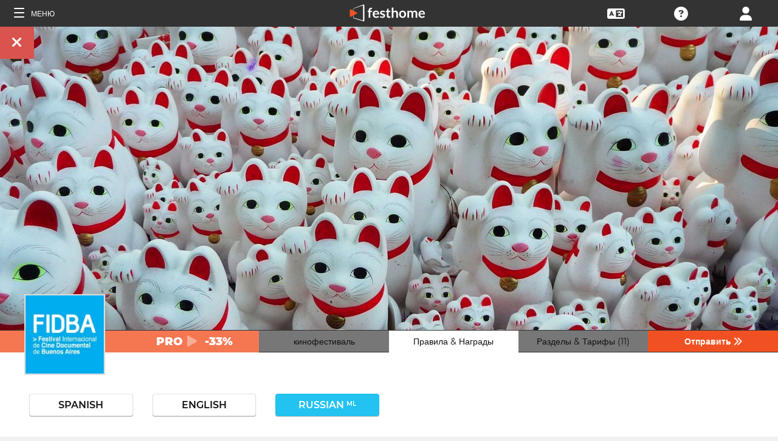

--- FILE ---
content_type: text/html; charset=UTF-8
request_url: https://filmmakers.festhome.com/ru/festival/festival-internacional-de-cine-documental-fidba
body_size: 25030
content:
<!DOCTYPE html>
<html xmlns="http://www.w3.org/1999/xhtml" lang="ru">
<head>
<meta name="title" CONTENT="FIDBA International Documentary Film Festival - Festhome"/>
<meta name="author" CONTENT="Festhome" />
<meta name="description" CONTENT="В последние десятилетия, одновременно с появлением новых технологий, позволяющих сканировать большинство процессов, происходящих в фильме, документальный...">
<meta name="keywords" CONTENT="фильмы, кинофестиваль, конкурсные работы">
<meta name="revisit" CONTENT="1 day" />
<meta name="distribution" CONTENT="Global" />
<meta name="robots" CONTENT="index,follow" />
<meta http-equiv="Content-Type" content="text/html; charset=utf-8" />
<meta http-equiv="Cache-control" content="public">
<link rel="apple-touch-icon" href="https://festhome.com/favicon.png"/>
<link rel="icon" type="image/png" href="https://festhome.com/favicon.png" />
<meta name="viewport" content="width=device-width, initial-scale=1.0, viewport-fit=cover, minimum-scale=1.0, maximum-scale=1.0, user-scalable=no">


			<link rel="canonical" hreflang="ru" href="https://festhome.com/ru/festival/festival-internacional-de-cine-documental-fidba" />
		<link rel="alternate" hreflang="x-default" href="https://festhome.com/festival/festival-internacional-de-cine-documental-fidba"/>
		
	<link rel="alternate" hreflang="en" href="https://festhome.com/en/festival/festival-internacional-de-cine-documental-fidba"/>	<link rel="alternate" hreflang="es" href="https://festhome.com/es/festival/festival-internacional-de-cine-documental-fidba"/>	<link rel="alternate" hreflang="fr" href="https://festhome.com/fr/festival/festival-internacional-de-cine-documental-fidba"/>	<link rel="alternate" hreflang="it" href="https://festhome.com/it/festival/festival-internacional-de-cine-documental-fidba"/>	<link rel="alternate" hreflang="pt" href="https://festhome.com/pt/festival/festival-internacional-de-cine-documental-fidba"/>	<link rel="alternate" hreflang="de" href="https://festhome.com/de/festival/festival-internacional-de-cine-documental-fidba"/>	<link rel="alternate" hreflang="ko" href="https://festhome.com/ko/festival/festival-internacional-de-cine-documental-fidba"/>	<link rel="alternate" hreflang="ja" href="https://festhome.com/ja/festival/festival-internacional-de-cine-documental-fidba"/>	<link rel="alternate" hreflang="ru" href="https://festhome.com/ru/festival/festival-internacional-de-cine-documental-fidba"/>	<link rel="alternate" hreflang="zh" href="https://filmmakers.endearu.com/zh/festival/festival-internacional-de-cine-documental-fidba"/>

<title>FIDBA International Documentary Film Festival</title>



<!--<link rel="preconnect" href="https://kit-pro.fontawesome.com">-->
<!--<link rel="preconnect" href="https://stats.g.doubleclick.net">-->
<!--<link rel="preconnect" href="https://www.google-analytics.com">-->
<link rel="preconnect" href="https://www.googletagmanager.com" crossorigin>
<link rel="preconnect" href="https://widget.uservoice.com">

<style>
/*
.jwplayer:focus{outline:0}
.jw-tab-focus:focus{
	outline:#0b7ef4 solid 2px;
	outline: none;
	outline:#f15122 solid 0px;
}
.input_pay_class input[type=radio]:checked+label{border-color: #22c2f1;}
.input_pay_class label > img {height: 44px;}
#waivers_table { overflow: auto; }
*/
div.rating:before { color: #999 !important; }
.festhome-bg-medgrey-color { background-color: #999 !important;	}
.profile_circle {
position: relative;
display: inline-block;
height: 0;
border-radius: 50%;
-webkit-box-shadow: 0 @shadow-length 0 0 @shadow;
box-shadow: 0 @shadow-length 0 0 @shadow;
text-shadow: 0 @shadow-length 0 @shadow;
background: #fff;
color: #f15122;
font-size: 4em;
text-align: center;
line-height: 0;
background-size: cover; background-repeat: no-repeat; border: 1px solid #111; width: 42%; padding: 20% 0;
}
.input_button.dark-button {
	text-decoration: none;
	color: #22c2f1;
	background: rgba(33, 33, 33, 0.9);
	border: 1px solid #333;
}
.input_button.dark-button:hover {
	color: #fff;
	background:#222;
	border: 1px solid #22c2f1;
}
</style>
	
<script>
function analytics_script(){
  
  (function(i,s,o,g,r,a,m){i['GoogleAnalyticsObject']=r;i[r]=i[r]||function(){
  (i[r].q=i[r].q||[]).push(arguments)},i[r].l=1*new Date();a=s.createElement(o),
  m=s.getElementsByTagName(o)[0];a.async=1;a.src=g;m.parentNode.insertBefore(a,m)
  })(window,document,'script','//www.googletagmanager.com/gtag/js?id=G-T7NKZY3MN3','ga');
  
  window.dataLayer = window.dataLayer || [];
  function gtag(){dataLayer.push(arguments);}
  gtag('js', new Date());

  gtag('config', 'G-T7NKZY3MN3', { 'anonymize_ip': true });
/*
  (function(i,s,o,g,r,a,m){i['GoogleAnalyticsObject']=r;i[r]=i[r]||function(){
  (i[r].q=i[r].q||[]).push(arguments)},i[r].l=1*new Date();a=s.createElement(o),
  m=s.getElementsByTagName(o)[0];a.async=1;a.src=g;m.parentNode.insertBefore(a,m)
  })(window,document,'script','//www.google-analytics.com/analytics.js','ga');

  ga('create', 'G-T7NKZY3MN3', {
	  'storage': 'none',
	  'clientId': 'visitor-402141bb-bd48-48b3-a448-4e3f54c12d65'
	});
  ga('set', 'anonymizeIp', true);
  ga('send', 'pageview');
*/
}
</script>


<!-- Google Sign In -->
<meta name="google-signin-scope" content="profile email"/><meta name="google-signin-client_id" content="790093190230-a01d1bj6l6eknacsuvk26i9aeor7lb7j.apps.googleusercontent.com"/>

   	   				
	<!-- Facebook -->
	<meta property="og:title" content="FIDBA International Documentary Film Festival"/>	<meta property="og:type" content="website"/>	<meta property="og:image" content="http://festhomedocs.com/festivals/1108/logo-1108.jpg"/>	<meta property="og:url" content="https://festhome.com/f/1108/1/1"/>	<meta property="og:site_name" content="Festhome"/>	<meta property="fb:admins" content="628417192"/>	<meta property="fb:app_id" content="144447425612680"/>		<meta property="og:description" content="- Deadline: 25 Jul 2026
- Prizes: 52,700$
- Short and Feature Films: "/>	
	<!-- Twitter -->
	<meta name="twitter:card" content="product"/>	<meta name="twitter:title" content="FIDBA International Documentary Film Festival"/>		<meta name="twitter:description" content="- Deadline: 25 Jul 2026
- Prizes: 52,700$
- Short and Feature Films: "/>	<meta name="twitter:image" content="http://festhomedocs.com/festivals/1108/logo-1108.jpg"/>	<meta name="twitter:site" content="@festhome"/>	<meta name="twitter:data1" content="2025-10-24"/>	<meta name="twitter:label1" content="Call for entries / Apertura"/>	<meta name="twitter:data2" content="2026-07-25"/>	<meta name="twitter:label2" content="Deadline / Cierre"/>	<meta name="twitter:image:width" content="240"/>	<meta name="twitter:image:height" content="160"/>	<meta name="twitter:domain" content="festhome.com"/>	
		<script type="application/ld+json">
	{
		"@context": "https://schema.org",
		"@type": "Event",
		"url": "https://festhome.com/festival/festival-internacional-de-cine-documental-fidba",
		"name": "FIDBA International Documentary Film Festival",
		"startDate": "2026-11-23",
		"endDate": "2026-11-29",
		"description": "В последние десятилетия, одновременно с появлением новых технологий, позволяющих сканировать большинство процессов, происходящих в фильме, документальный фильм стал широко распространяться по всему миру. В нашей стране уже более десяти лет производство, которое раньше было связано почти исключительно с художественной литературой, пополняет свои ряды новыми темами, новыми подходами, новой географией, новыми дилеммами.

Именно в этом контексте FIDBA предлагается в качестве первой версии. Международный кинофестиваль, посвященный этому жанру, на котором...",
		"image": [
			"https://festhomedocs.com/festivals/1108/logo-uncut-1108.jpg",
			"https://festhomedocs.com/festivals/1108/foto1_small-1108.jpg",
			"https://festhomedocs.com/festivals/1108/foto2_small-1108.jpg",
			"https://festhomedocs.com/festivals/1108/foto3_small-1108.jpg",
			"https://festhomedocs.com/festivals/1108/foto4_small-1108.jpg"
		],
		"location": {
			"@type": "Place",
			"address": {
				"@type": "PostalAddress",
				"streetAddress": "Sarmiento 2037",
				"addressLocality": "Ciudad de Buenos Aires",
				"postalCode": "C1044AAE",
				"addressRegion": "Ciudad de Buenos Aires",
				"addressCountry": "Argentina"
			}
				},
						"offers": {
			    "@type": "Offer",
			    "validFrom": "2025-10-24",
			    "availabilityStarts": "2025-10-24",
			    "availabilityEnds": "2026-07-25",
			    "price": "36.8",
			    "priceCurrency": "USD",
			    "offeredBy": "Festhome",
			    "itemOffered": "Предложения для участия в кинофестивале"
			}
			}
	</script>
		
	<style>.text-left,caption{text-align:left}a,body{color:#111}*,.main-nav{box-sizing:border-box}#navbar_menu,.main-nav{height:100%;position:fixed;z-index:155;top:0}.main-nav,.navbar_element,.toggle-menu,body,h1,h2,h3,h4,h5,h6{font-weight:400}.menu,.menu .fa{font-size:1.8em;line-height:42px;vertical-align:middle}blockquote,body,dd,div,dl,dt,fieldset,form,h1,h2,h3,h4,h5,h6,input,li,ol,p,pre,td,textarea,th,ul{margin:0;padding:0}table{border-collapse:collapse;border-spacing:0}abbr,acronym,fieldset,img{border:0}address,caption,cite,code,dfn,em,th,var{font-style:normal;font-weight:400}ol,ul{list-style:none}h1,h2,h3,h4,h5,h6{font-size:100%}q:after,q:before{content:''}#preWrap,body,html{height:100%}body{font-family:Montserrat,"Font Awesome 5 Pro",sans-serif;text-rendering:optimizeLegibility;-webkit-font-smoothing:antialiased;-moz-font-smoothing:antialiased;-moz-osx-font-smoothing:grayscale;-o-font-smoothing:antialiased;background-color:#f1f1f1}[class*=col-]{width:100%;float:left}@media only screen and (max-width:767px),only screen and (max-height:400px){.mobile_hide{display:none}.film-content{margin-left:0!important}.tabs-links .tabs li{margin:0!important;padding:.5em .7em!important}.percentage-padded{padding:10% 0 15%!important}}@media only screen and (min-width:767px) and (max-width:1024px){.computer_hide,.ipad_hide{display:none}.col-1{width:8.33%}.col-2{width:16.66%}.col-3{width:25%}.col-4{width:33.33%}.col-5{width:41.66%}.col-6{width:50%}.col-7{width:58.33%}.col-8{width:66.66%}.col-9{width:75%}.col-10{width:83.33%}.col-11{width:91.66%}.col-12{width:100%}}@media only screen and (min-device-width:767px) and (max-device-width:1024px) and (orientation:landscape){.ipad_hide,.ipad_ls_hide{display:none}}@media only screen and (min-device-width:767px) and (max-device-width:1024px) and (orientation:portrait){.computer_hide,.ipad_hide,.ipad_pt_hide{display:none}.col-1{width:8.33%}.col-2{width:16.66%}.col-3{width:25%}.col-4{width:33.33%}.col-5{width:41.66%}.col-6{width:50%}.col-7{width:58.33%}.col-8{width:66.66%}.col-9{width:75%}.col-10{width:83.33%}.col-11{width:91.66%}.col-12{width:100%}}@media only screen and (min-width:1024px){.computer_hide{display:none}.col-1{width:8.33%}.col-2{width:16.66%}.col-3{width:25%}.col-4{width:33.33%}.col-5{width:41.66%}.col-6{width:50%}.col-7{width:58.33%}.col-8{width:66.66%}.col-9{width:75%}.col-10{width:83.33%}.col-11{width:91.66%}.col-12{width:100%}}.row::after{content:"";clear:both;display:table}.text-center{text-align:center}.text-right{text-align:right}a{text-decoration:none;outline:0}a:hover{color:#f15122}.padding{padding:1em}.padding-half{padding:.5em}.toggle-menu{cursor:pointer;color:#fff;font-size:1.8em}.toggle-menu label{margin-left:5%;vertical-align:text-bottom;cursor:pointer}@media only screen and (max-width:767px),only screen and (max-height:400px){.main-nav{width:83.3%}}@media only screen and (min-device-width:767px){.main-nav{width:33.3%}}.main-nav{background-color:#333;color:#fff;border-right:1px solid #999;left:-83.3%;transition:width .3s ease;max-width:23.5em}#navbar_menu{background:#222;width:40px;text-align:center;left:0}#navbar_menu label{float:left;text-align:center;color:#f15122;border-bottom:1px solid #999;width:40px;padding:8px 0;margin-bottom:0}#navbar_menu label:hover{background-color:#f15122;color:#fff}.navbar_element{float:right;padding:5px 0;border-top:1px solid #999;font-size:13px;width:165px;width:100%;text-align:left}.navbar_element img{width:20px;height:20px;padding:5px;background-color:#4c4c4c;margin:0 10px 0 15px;vertical-align:middle}#navbar_menu img{width:25px;height:25px;padding:0;margin:0 1px 0 auto;vertical-align:middle}.navbar_item{opacity:0;transition:opacity 1.4s ease-in-out 0s;width:100%;font-size:3em;padding:12px;color:#fff;text-align:center;cursor:pointer}.navbar_item a,.navbar_item p{font-size:.35em;margin-top:.15em;text-transform:uppercase;font-weight:200;color:#fff}.navbar_item.opened{opacity:1}.navbar_item p{border-bottom:1px solid #333}.navbar_item a:after,.navbar_item p:hover{border-bottom:1px solid #f15122}.navbar_item a:after{width:50%;margin:0 auto;display:block;content:'';transform:scaleX(0);transition:all .3s cubic-bezier(.445,.05,.55,.95)}.navbar_item a:hover:after{transform:scaleX(1)}.navbar_separator{width:100%;padding:8px;color:#fff;background-color:#444;border-bottom:1px solid #999}.navbar_air_separator{width:100%;padding:16px;color:#fff}.navbar_item.big{text-align:center;margin-right:0}.navbar_item.big .fa{float:none;font-size:1em;margin-right:0}.navbar_item .fa{font-size:.9em;vertical-align:middle;margin-right:.3em}.navbar_item input{margin:.1em .3em;padding:.6em;width:98%;font-size:.25em}.navbar_item form div{margin:0 auto}.main-nav div.nav-dropdown{background-color:#333}.main-nav .nav-dropdown ul{display:none;background-color:#333;background-color:rgba(33,33,33,.92);border:1px solid #999}.menu,.menu div.dropdown,.menu div:hover>ul{background-color:#333}.main-nav .nav-dropdown h3{margin-bottom:.3em}.main-nav .nav-dropdown li{text-align:center;font-size:.35em;display:block;transition:.2s;overflow:hidden;font-weight:200;padding:.4em 1em;min-width:200px}.main-nav div:hover>ul{display:block;position:absolute;left:100%;margin-top:-12%}.main-nav .nav-dropdown li a{font-size:.9em;text-transform:capitalize;color:#fff;border:none}.main-nav .nav-dropdown li a:hover{color:#f15122;border:none}.menu,.menu div a{color:#fff}header{z-index:160}.menu{align-items:center;height:44px;font-size:.8em;overflow:hidden}.menu div,.menu ul{height:100%}.menu .fa{font-size:1.8em}.menu div a:hover{color:#f15122}.menu div{margin:auto;padding:0;text-align:center;text-transform:uppercase}.menu div.right{float:right}.menu .dropdown ul,.sub-menu .dropdown ul{height:auto;position:absolute;z-index:10;border-bottom-left-radius:4px;border-bottom-right-radius:4px;display:none;color:#111}.menu .dropdown ul{border:1px solid #8c8c8c;border-top:1px solid #333;margin-top:1px;font-size:.9em}.menu .dropdown li,.sub-menu .dropdown li{text-align:center;float:none;display:block;height:32px;line-height:32px;border-top:1px solid #8c8c8c;transition:.2s;overflow:hidden}.menu .dropdown li:first-child,.sub-menu .dropdown li:first-child{border-top:none}.menu .dropdown li:hover,.menu div:hover>ul,.sub-menu .dropdown li:hover{display:block}.menu .dropdown li a,.sub-menu .dropdown li a{height:30px;letter-spacing:0;border:none;border-radius:0;box-shadow:none;background:0 0;line-height:32px;text-transform:capitalize;padding:0 .5em}.menu .dropdown li a:hover{color:#f15122}.menu input{margin:.6em auto;padding:.6em;width:85%;width:100%;background-color:#444;color:#fff;border:1px solid #444}.sub-menu{align-items:center;height:44px;line-height:42px;line-height:41px;color:#fff;font-size:.8em;background-color:#ddd;border-bottom:1px solid #eee;border-bottom:1px solid #8c8c8c;text-align:center;overflow-x:scroll;overflow-y:hidden;white-space:nowrap;overflow:-moz-scrollbars-none}.sub-menu::-webkit-scrollbar{display:none}.sub-menu a,.sub-menu div{padding-left:1.5em;display:inline-block;color:#111;overflow:hidden;height:43px;border:1px solid transparent;border-bottom:none;border-top:none}.sub-menu .dropdown>a{padding:0}.sub-menu .dropdown ul{border:1px solid #8c8c8c;border-top:1px solid transparent}.sub-menu div:hover>ul{display:block;background-color:#ddd;margin-left:-1.5em}.sub-menu .active-page{font-weight:700;position:relative;background-color:#f1f1f1;border-bottom:1px solid #f1f1f1;border-top:1px solid #f1f1f1;border-left:1px solid #8c8c8c;border-right:1px solid #8c8c8c;padding-right:1.5em;margin-left:1.5em}#sub-menu-scroll-left,#sub-menu-scroll-right{background-color:#ddd;z-index:1;width:3%;position:absolute;cursor:pointer}.sub-menu .active-page:before{color:#22c2f1;content:"\f061";font-weight:700;margin-right:.6em}.sub-menu-start{width:3%}#sub-menu-scroll-left{left:0}#sub-menu-scroll-right{right:0}#user-menu.sub-menu{background-color:#fff;font-size:.8em}#user-menu-scroll-left{background-color:#fff;width:3%;position:absolute;left:0;cursor:pointer}#user-menu-scroll-right{background-color:#fff;width:3%;position:absolute;right:0;cursor:pointer}#user-menu .dropdown ul{font-size:.8em;background-color:#fff}.search-result,.search-result-title{padding:.2em;font-size:.7em}@-moz-document url-prefix(){#user-menu .dropdown ul,.sub-menu div:hover>ul{margin-top:-1px}}#festivals-top-elements{position:relative}.menu-search-results{position:absolute;top:42px;right:0;width:100%;max-width:400px;border:2px solid #ccc;border-radius:5px;background:#444;z-index:99}.search-result-title{font-weight:700;text-transform:uppercase;color:#fff}.festival-viewer-banner{background-size:cover;height:500px;width:100%;background-position:center}@media only screen and (max-width:767px),only screen and (max-height:400px){.festival-viewer-banner{height:200px}}.festival-viewer-menu{min-height:36px;background-color:#333;border-top:1px #333 solid;position:relative}.festival-viewer-logo-container{height:36px;text-align:center}.festival-viewer-logo_new{height:133px;border:2px solid #ddd;margin:-60px auto 0;z-index:2;display:inline-block;image-rendering:-webkit-optimize-contrast}.tab-viewer li{height:36px;line-height:36px;margin:0 auto;text-align:center;background-color:#777;border-bottom:1px solid #333;font-size:.9em}.tab-viewer li.active,.tab-viewer li:hover{background-color:#fff;border-bottom:1px solid #fff}.tab-viewer li:hover{color:#f15122}.tab-viewer li.active{color:#111}li.tab-viewer-submit{background-color:#f15122;color:#fff}li.tab-viewer-submit:hover{color:#fff}.festival-viewer-content{background-color:#fff}.festival-viewer-title{font-size:2.5em;font-weight:700;color:#333}.festival-viewer-box-title{font-size:1em;text-align:center;margin-bottom:.5em;font-weight:200}.festival-viewer-reqs-text{font-size:.7em;text-transform:uppercase}.festival-viewer-reqs-text .fa{color:#22c2f1}.festival-viewer-reqs-text span{text-transform:capitalize}.festival-viewer-location-border{border:1px solid #999;margin-bottom:2em;border-radius:4px}.festival-viewer-location-border label{border-bottom:1px solid #22c2f1}.festival-viewer-location{padding:1em;font-size:.8em;color:#646464;overflow:hidden}.festival-viewer-location a{color:#646464}.festival-viewer-dates{height:48px;border-left:2px solid #ddd;display:table;width:100%}.festival-viewer-dates.countdown-months{background-color:#00A300;color:#fff;border:2px solid #111}.festival-viewer-dates.countdown-days{background-color:#f1b922;color:#111;border:2px solid #111}.festival-viewer-dates.countdown-hours{background-color:#f1225a;color:#fff;border:2px solid #111}.festival-viewer-dates.active-dl{border-left:2px solid green;border-left:2px solid #22f151}.festival-viewer-dates.active-dl.closed-dl{border-left:2px solid #111;background-color:#111;color:#fff}.festival-viewer-dates.starting-dl{border-left:2px solid #74daf4;background-color:#74daf4;color:#fff}.festival-viewer-dates .fa{font-size:1.5em;vertical-align:middle;display:table-cell}.festival-viewer-dates-text{padding-left:1em;display:table-cell;vertical-align:middle}.festival-viewer-dates-text span{font-size:.9em;font-weight:200}.festival-viewer-my-rating{line-height:0}.festival-viewer-my-rating .fa,.festival-viewer-my-rating .fab,.festival-viewer-my-rating .far,.festival-viewer-my-rating .fas,.festival-viewer-my-rating div.rating{cursor:pointer;color:#999;font-size:.4em}
	</style>
	


<!-- Blog OG -->



	<script id="ze-snippet" src="https://static.zdassets.com/ekr/snippet.js?key=0e0070de-302e-4078-84de-5d0dad53176e"> </script>
	<!--Start of Zendesk Chat Script-->
	<script type="text/javascript">
	function zopim_script(){ 
		window.zESettings = {
		 webWidget: {
		   authenticate: {
		     chat: {
		       jwtFn: function(callback) { 
		         fetch('/users/jwt_chat').then(function(res) {
		            res.text().then(function(jwt) {
		             callback(jwt);
		            });
		          });
		        }
		      } 
		    }
		  }
		};
	}
	
	function zopim_script_old(){
		//console.log('loaded zopim');
		window.$zopim||(function(d,s){var z=$zopim=function(c){z._.push(c)},$=z.s=
		d.createElement(s),e=d.getElementsByTagName(s)[0];z.set=function(o){z.set.
		_.push(o)};z._=[];z.set._=[];$.async=!0;$.setAttribute("charset","utf-8");
		$.src="https://static.zdassets.com/ekr/snippet.js?key=0e0070de-302e-4078-84de-5d0dad53176e";z.t=+new Date;$.
		type="text/javascript";e.parentNode.insertBefore($,e)})(document,"script");
		$zopim(function() {
			// Insert API calls below this line
			// e.g. $zopim.livechat.setLanguage('en');
			
			$zopim.livechat.bubble.hide();
			$zopim.livechat.button.setHideWhenOffline(true);
						// Insert API calls above this line
		});
	}
	</script>
	<!--End of Zendesk Chat Script-->


<script type="text/javascript">
function uservoice_script(){
	
	// Include the UserVoice JavaScript SDK (only needed once on a page)
	UserVoice=window.UserVoice||[];(function(){var uv=document.createElement('script');uv.type='text/javascript';uv.async=true;uv.src='//widget.uservoice.com/tb9T1temMc2SuUSs42nIA.js';var s=document.getElementsByTagName('script')[0];s.parentNode.insertBefore(uv,s)})();
	// Set colors
			UserVoice.push(['set', {
	  accent_color: '#f15122',
	  trigger_color: 'white',
	  trigger_background_color: '#f15122',
	  left: '5px',
	  height: '400px',
	  menu_enabled: false,
	  post_suggestion_enabled: false,
	  smartvote_enabled: false,
	  permalinks_enabled: false,
	  ticket_custom_fields: {
											'weekend': '1-en',
							//'vacation': '1',
		'type': 'FESTHOME'
	  },
	  	  strings: {
	  	contact_title: 'Send a message or call us',
	  		  	contact_message_placeholder: 'Festival contact: info@fidba.org\n\n' + 'Festhome Support:' + '\n' + 'Message us here' + '\n' + '\n' + 'Note: Messages sent here are not sent to festival contacts, only Festhome Support.',
	  		  	//contact_message_placeholder: 'Give feedback or ask for help!' + '\n' + '\n' + 'Support limited from 4th to 10th February due to our assistance to the Clermont-Ferrand and Berlin Film Markets',
	  	contact_skip_instant_answers_button: 'Skip and send message',
	  	contact_success_title: 'Message sent!',
	  	contact_success_body: 'We will get back to you soon!',
	  }
	  	}]);
	
	UserVoice.push(['identify', {
					}]);
}
</script>

<script type="text/javascript">    
    window.display_menu = 0;
    function DisplayMenu(){
    	$('#nav-icon1, #nav-icon2').toggleClass('open');
		if(window.display_menu == 0){
			$('.toggle-menu label').fadeOut( 300 );
			$('.main-nav').animate({'left': '0'}, 500, 'easeInOutCubic');
			
			$('.navbar_item').addClass('opened');
			
			$('#navbar_menu').animate({'border-right': '0px solid #222;'}, 300, 'easeInOutSine');
			$('#navbar_menu').addClass('display_none');
			window.display_menu = 1;
		} else {
			$('.toggle-menu label').fadeIn( 300 );
			$('.main-nav').animate({'left': '-83.3%'}, 500, 'easeInOutCubic');
			
			$('.navbar_item').removeClass('opened');
			
			$('#navbar_menu').removeClass('display_none');
			window.display_menu = 0;
		}
	}
</script>

</head>
<body>
	
	<!--
	    <p style="height:14px;background:#f15122;font-size:12px;text-align:center;font-weight:bold;margin: 0px;">We have had a hardware incident with the servers and are bringing back the services, sorry and thank you for your patience.</p>
        -->
    
	
	<noscript>
    	<p class="festhome-bg-color padding-half text-center">В вашем браузере отключен JavaScript. Для правильной работы данного веб-сайта требуется JavaScript. Пожалуйста, включите JavaScript или свяжитесь с поддержкой</p>
	</noscript>
    <header class="header row">
	    <style>
:root {
  --h: 5rem;
  
  --g-red: #D04B36;
  --g-orange: #E36511;
  --g-yellow: #FFBA00;
  --g-green: #00B180;
  --g-blue: #147AAB;
  --g-indigo: #675997;
  
  --t-blue: #4FA5C2;
  --t-pink: #F587AC;
  --t-white: #F9FBFC;
  
  --b-pink: #C1357E;
  --b-purple: #675997;
  --b-blue: #0655A9;
  
  --p-magenta: #FA5E5B;
  --p-yellow: #FFBA00;
  --p-blue: #4FA5C2;
  
  --a-black: #000000;
  --a-grey: #A3A3A3;
  --a-white: #FFFFFF;
  --a-purple: #800080;
  
  --nb-black: #000000;
  --nb-yellow: #FFF433;
  --nb-white: #FFFFFF;
  --nb-purple: #9B59D0;
}
.event-pride-background {
	background-image: linear-gradient(var(--g-red) 0%, var(--g-red) 16.6666%, var(--g-orange) 16.6666%,var(--g-orange) 33.333%, var(--g-yellow) 33.333%, var(--g-yellow) 50%, var(--g-green) 50%, var(--g-green) 66.6666%, var(--g-blue) 66.6666%, var(--g-blue) 83.3333%, var(--g-indigo) 83.3333%, var(--g-indigo) 100%);
}
.event-xmas-background, .menu.event-xmas-background div:hover>ul {
	background-color: #B3000C !important;
}
.menu.event-xmas-background input {
	background-color: #fff !important;
	color: #B3000C !important;
}
.event-women-background, .menu.event-women-background div:hover>ul {
	background-color: #46296E !important;
}
</style>
	
<script>
	function SearchSite(){
		var value = $('#search_site_data').val();
		
		//$('#card-tags_'+relacion_id).val('...').addClass('festhome-bg-yellow-color');
		
		$.ajax({
		  type: "POST",
		  url: "/homes/search",
		  data: {"value": value},
		  dataType: "html",
		  cache: false
		})
		.done(function(response) {
			if(response){
				$('#search_site_results').removeClass('display_none');
				$('#search_site_results').html(response);
				$('#search_site_data').css('color', 'white');
			} else {
				$('#search_site_data').css('color', 'red');
				$('#search_site_results').addClass('display_none');
				//$('#search_site_results').html('Nothing Found...');
			}
		});
	}
</script>

<div class="menu row col-12   ">
    
	<div class="toggle-menu left col-1" onclick="DisplayMenu();" style="max-width: 16.6%; max-width: 10.6%;">
        <label><span id="nav-icon1"><span></span><span></span><span></span></span> <!--<i class="fad fa-holly-berry"></i>--> <span class="mobile_hide" style="font-size: 0.5em; vertical-align: middle; text-transform: uppercase;">&nbsp;Меню</span></label>
	</div>
	
	<div class="mobile_hide col-4"></div>
	<div class="mobile_hide col-2">
		<a href="https://festhome.com/"><img src="https://festhomedocs.com/img/logos/festhome_white.svg" style="max-width: 100%; height: 100%; padding:0px; margin: 0 auto;" alt=""/></a>
	</div>
	<div class="computer_hide col-2" style="max-width: 41.8%;">
		<a href="https://festhome.com/"><img src="https://festhomedocs.com/img/logos/festhome_white.svg" style="max-width: 100%; height: 100%; padding:0px; margin: 0 auto;" alt=""/></a>
	</div>
    	
		
    <div class="right col-1" style="max-width: 16.6%;">
		<a href="/login" title="﻿Логин"><i class="fa fa-user"></i></a>    </div>
    
		
        
	    <div class="right col-1 mobile_hide pointer open_ajax" href="/festivales/support_check/festival-internacional-de-cine-documental-fidba" >
	    	<a title="Technical Support"><i class="fa fa-question-circle"></i></a>
	    </div>
    
    	
    <div class="right col-1 mobile_hide dropdown" style="max-width: 16.6%;">
		<a href="/english"><i class="fa fa-language"></i></a>		<ul style="min-width: 8%;">
	        <li><a href="/en/festival/festival-internacional-de-cine-documental-fidba">English</a></li>
	        <li><a href="/es/festival/festival-internacional-de-cine-documental-fidba">Español</a></li>
	        <li><a href="/fr/festival/festival-internacional-de-cine-documental-fidba">Français</a></li>
	        <li><a href="/it/festival/festival-internacional-de-cine-documental-fidba">Italiano</a></li>
	        <li><a href="/pt/festival/festival-internacional-de-cine-documental-fidba">Português</a></li>
	        <li><a href="/de/festival/festival-internacional-de-cine-documental-fidba">Deutsch</a></li>
	        <li><a href="/ru/festival/festival-internacional-de-cine-documental-fidba">русский</a></li>
	        <li><a href="/ko/festival/festival-internacional-de-cine-documental-fidba">한국어</a></li>
	        <li><a href="/ja/festival/festival-internacional-de-cine-documental-fidba">日本語</a></li>
    	</ul>
    </div>
    
	    
</div>

<div id="search_site_results" class="menu-search-results display_none">
	
</div>

<!-- Filmmakers -->
	
		    	    		        </header>
    <div id="preWrap">
	
					
	    
<div id="main-nav" class="main-nav row col-1" style="">
	
	<div class="navbar_item col-1" onclick="DisplayMenu();" style="text-align: center;">
		<span id="nav-icon2"><span></span><span></span><span></span></span> <!--<i style="cursor: pointer; float: none; font-weight: 100; font-size: 0.4em;" class="fa fa-times"></i>-->
	</div>
	
	<div class="navbar_air_separator col-1"></div>
	
		    <div class="navbar_item col-1">
	    	<a href="/login">﻿Логин</a>	    </div>
	    <div class="navbar_item col-1">
			<a href="/register">﻿Регистрация</a>	    </div>
		
	<div class="navbar_air_separator col-1"></div>
	<!--<div class="navbar_separator col-1"></div>-->
	
		
		
	<div class="navbar_air_separator col-1"></div>
	<div class="navbar_air_separator col-1"></div>
	
        	    	
	<div class="navbar_separator col-1" style="font-style: italic; text-align: center; font-size: 0.7em; border: none;">﻿Перейти...</div>
	
    <div class="navbar_item col-1">
		<a href="https://filmmakers.festhome.com"><b style="color: #f15122;">&bullet;</b> Зона Кинорежиссеров</a>    </div>
    
    <div class="navbar_item col-1">
		<a href="https://festivals.festhome.com">Зона фестивалей</a>    </div>
    
    <div class="navbar_item col-1">
		<a href="/industry_events">Industry Area</a>    </div>
    
        <div class="navbar_item col-1">
		<a href="https://tv.festhome.com">Festhome TV</a>    </div>
	<div class="navbar_item nav-dropdown col-1">
		<a>﻿Язык&nbsp;&nbsp;&#x25BE;</a>
		<ul>
	        <li><a href="/en/festival/festival-internacional-de-cine-documental-fidba">English</a></li>
	        <li><a href="/es/festival/festival-internacional-de-cine-documental-fidba">Español</a></li>
	        <li><a href="/fr/festival/festival-internacional-de-cine-documental-fidba">Français</a></li>
	        <li><a href="/it/festival/festival-internacional-de-cine-documental-fidba">Italiano</a></li>
	        <li><a href="/pt/festival/festival-internacional-de-cine-documental-fidba">Português</a></li>
	        <li><a href="/de/festival/festival-internacional-de-cine-documental-fidba">Deutsch</a></li>
	        <li><a href="/ru/festival/festival-internacional-de-cine-documental-fidba">русский</a></li>
	        <li><a href="/ko/festival/festival-internacional-de-cine-documental-fidba">한국어</a></li>
	        <li><a href="/ja/festival/festival-internacional-de-cine-documental-fidba">日本語</a></li>
		</ul>
	</div>
        
</div>	    
	    <div id="wrap">
		    
		    		    		    	    
						
			<div id="content_wrapper">
	        	
<div class="">

<script src="https://js.stripe.com/v3/"></script>

<style>
	.festival_extra_tab {
		height: auto;	    	
	}
	.festival_extras_content{
		height: auto;	
	}
</style>

<div id="" style="height: auto;">
	<div id="filmmaker_viewer" style="height: auto;">
		<div id="filmmaker_viewer_data" style="width: 100%; background-color: #b8b8b8; margin: 0 auto; height: auto; overflow: hidden;">






	   
	                
            
					
		
																		
		
																		
		
																		
		
																		
		
																		
		
																		
		
																		
		
																		
		
																		
		
																		
		
													
				
																																																																																																																																																																																

<!--
<div class="viewer_spinner" style="width: 100%; height: 230px; display: none;">
	<img src="https://festhomedocs.com/img/spinner_grey.GIF" style="display: block; vertical-align: middle; margin: 90px auto 0 auto; width: 64px; height: 64px;" alt=""/><br style="clear: both;">
</div>
-->

<div class="col-12 festival-viewer">
	<div class="festival-viewer-banner" style="background-image: url(https://festhomedocs.com/festivals/1108/banner_big-1108.jpg);">
				<div class="festival-viewer-buttons-holder-left position-absolute">
			<a class="festival-viewer-buttons festhome-bg-red-color" onClick="CloseViewer();" title="﻿Закрыть">
				<i class="fa fa-times"></i>
			</a>
		</div>
	</div>
	
	<div class="col-12 festival-viewer-menu festhome-bg-pro-color">
		<div class="col-2 festival-viewer-logo-container">
		   		   		<img class="festival-viewer-logo_new" alt="Logo of Fidba, Festival Internacional De Cine Documental de Buenos Aires" src="https://festhomedocs.com/festivals/1108/logo_thumb-1108.jpg">
		   				<!--<div class="festival-viewer-logo" style="background-image:url(https://documents.festhome.com/festivals/1108/logo-1108.jpg); "></div>-->
				<!--<div class="festival-viewer-logo-sq" style="background-image:url(https://devfm.festhome.com/img/tests/18813906_10154643893506417_1323595348861332097_n.jpg); "></div>-->
		   		</div>
								<div class="col-2 text-tinybig">
				<div class="pro-button" style="max-width: 100%;">PRO&nbsp;<i class="fad fa-triangle fa-rotate-90"></i>&nbsp;&nbsp;-33%</div>
			</div>
				<div class="col-8 festival-viewer-tablinks">
			<div class="tab-viewer">
			    <ul class="tab-viewer" style="margin: 0 auto;">
					<li class="col-3"><a href="#tab_viewer-1">кинофестиваль</a></li>
					<li class="col-3"><a href="#tab_viewer-2">﻿Правила & ﻿Награды</a></li>
										<li class="col-3"><a href="#tab_viewer-3">﻿Разделы & Тарифы (11)</a></li>
					<li class="col-3 tab-viewer-submit"><a href="#tab_viewer-4" class=""><b>﻿Отправить</b>&nbsp;<i class="fa fa-chevron-double-right"></i></a></li>
								    </ul>
			</div>
		</div>
	</div>
	
	<div class="col-12 festival-viewer-content">
		
		<div class="col-12 festival-viewer-spinner padding">
			&nbsp;<i class="fa fa-circle-notch fa-spin fa-3x fa-fw"></i>&nbsp;
		</div>
		
		<div class="col-12">
			
			<div id="tab_viewer-1" class="col-12 tab-viewer_content padding">
				
				<br style="clear: both;"/>
					
				<div class="col-2">&nbsp;</div>
				<div class="col-10 festival-viewer-title text-center">
					
										
					<h1 class="text-bold">Fidba, Festival Internacional De Cine Documental de Buenos Aires <span title="﻿Издание">(13)</span></h1>
																		<p class="text-smallest">FIDBA International Documentary Film Festival</p>
																										<!--
					<div class="col-12 festival-viewer-my-rating text-center  text-normal">
						
												<i id="star-0" class="my-rate-stars star-0 fa fa-thumbs-down " onclick="RateFestival(0);"></i>
						<i id="star-1" class="my-rate-stars star-1 fa fa-star " onclick="RateFestival(1);"></i>
						<i id="star-2" class="my-rate-stars star-2 fa fa-star " onclick="RateFestival(2);"></i>
						<i id="star-3" class="my-rate-stars star-3 fa fa-star " onclick="RateFestival(3);"></i>
						<i id="star-4" class="my-rate-stars star-4 fa fa-star " onclick="RateFestival(4);"></i>
						<i id="star-5" class="my-rate-stars star-5 fa fa-star " onclick="RateFestival(5);"></i>
						
																																						
						<div id="stars-container" class="rating r-45 rated-stars"></div>
						<div class="text-center" style="font-size: 0.3em;top: 10px;position: relative;">Оценить</div>
					</div>
					-->
				</div>
				
				<br style="clear: both;"/>
				<br style="clear: both;"/>
					
				<div class="col-2 padding">
				
					<div class="col-12">
						
						<div class="festival-viewer-box-title">﻿Крайние сроки</div>
						
					   																		   						   		
						<div class="col-12 padding festival-viewer-location-border">
					   		<div class="festival-viewer-dates  ">
						   		<p class="festival-viewer-dates-text text-bold">
															            	24 окт 2025							        							   		<br>
							   		<span>﻿Позвоните для записей</span>
						   		</p>
							   						   		</div>
					   								   								   		<div class="festival-viewer-dates ">
							   		<p class="festival-viewer-dates-text text-bold">
																		   			06 дек 2025								        								   		<br>
								   		<span>Ранний конечный срок</span>
							   		</p>
						   		</div>
						   								   								   		<div class="festival-viewer-dates active-dl">
							   		<p class="festival-viewer-dates-text text-bold">
																		   			13 июн 2026								        								   		<br>
								   		<span>Стандартный конечный срок</span>
							   		</p>
						   		</div>
						   								   								   		<div class="festival-viewer-dates ">
							   		<p class="festival-viewer-dates-text text-bold">
																		   			04 июл 2026								        								   		<br>
								   		<span>Поздний крайний срок</span>
							   		</p>
						   		</div>
						   							   							   		<div class="festival-viewer-dates  ">
						   		<p class="festival-viewer-dates-text text-bold">
																   			25 июл 2026							        							   		<br>
							   									   			<span>﻿Расширенный крайний срок</span>
							   								   		</p>
							   						   		</div>
					   		
					   		
					   		
											   
							   							   		<div class="festival-viewer-dates countdown-months" title="﻿Время, оставшееся до окончательного срока">
								   		<p class="festival-viewer-dates-text text-bold">
									   		6<br>
									   		<span>мес</span>
								   		</p>
								   		<i class="fa fa-hourglass-start"></i>
							   		</div>
							   														
					   		<div class="festival-viewer-dates">
						   		<p class="festival-viewer-dates-text text-bold">
																   			24 ноя 2026							        							   		<br>
							   		<span>дата извещения</span>
						   		</p>
					   		</div>
							
					   		<div class="festival-viewer-dates countdown-hours festhome-black-color festhome-bg-white-color">
						   		<p class="festival-viewer-dates-text text-bold pointer">
							   		<span title="﻿Фестиваль начинается">
							   									   			23 ноя 2026							        							   		</span><br>
							   		<span title="﻿Фестиваль заканчивается">
							   									   			29 ноя 2026							        </span>
						   		</p>
								<i class="fa fa-calendar-alt"></i>
					   		</div>
							
							
						</div>
					</div>
					
					<div class="col-12">
						
						<div class="festival-viewer-box-title">﻿Адрес</div>
						
						<div class=" festival-viewer-location-border">
							<p class="festival-viewer-location" style="word-break: break-all;">
					            <span>Sarmiento 2037,&nbsp;</span>
					            <span>C1044AAE,&nbsp;Ciudad de Buenos Aires,&nbsp;Ciudad de Buenos Aires,&nbsp;Argentina</span>
					            <br><br>
					            
								<a class="" href="http://www.fidba.org" target="_blank">
								    <span class="fa-stack fa-lg">
										<i class="fa fa-circle fa-stack-2x"></i>
										<i class="fa fa-link fa-stack-1x fa-inverse"></i>
									</span>
									<!--<span>﻿Web</span>-->
								</a>
								<a class="" href="mailto:info@fidba.org">
								    <span class="fa-stack fa-lg">
										<i class="fa fa-circle fa-stack-2x"></i>
										<i class="fa fa-envelope fa-stack-1x fa-inverse"></i>
									</span>
									<!--<span>E-mail</span>-->
								</a>
																										<a href="https://facebook.com/FIDBAFILMFEST" target="_blank" title="﻿Facebook">
									    <span class="fa-stack fa-lg">
											<i class="fa fa-circle fa-stack-2x"></i>
											<i class="fab fa-facebook fa-stack-1x fa-inverse"></i>
										</span>
									</a>
																											<a href="https://twitter.com/fidba" target="_blank" title="﻿Twitter">
									    <span class="fa-stack fa-lg">
											<i class="fa fa-circle fa-stack-2x"></i>
											<i class="fab fa-twitter fa-stack-1x fa-inverse"></i>
										</span>
									</a>
																											<a href="https://instagram.com/fidbafilmfest" target="_blank" title="﻿Instagram">
									    <span class="fa-stack fa-lg">
											<i class="fa fa-circle fa-stack-2x"></i>
											<i class="fab fa-instagram fa-stack-1x fa-inverse"></i>
										</span>
									</a>
																									<br style="clear: both"/>
								
							</p>
						</div>
					</div>
						
				</div>
				
				<div class="col-10">
					
					<div class="col-12">
						
						<div class="col-3 padding">
							
							<div class="festival-viewer-box-title">﻿Описание фестиваля</div>
							
							<div>
							   							   
							   <div class="festival-card-type-holder festival-viewer-type-text">
								   									   <div class="festival-card-type col-12" title="Допустимая продолжительность (﻿Короткометражные фильмы) | &nbsp;Ниже 30 min.">
										   фестиваль короткометражных фильмов&nbsp;30&apos;<										</div>
							   										   									   <div class="festival-card-type col-12" title="Допустимая продолжительность (Полнометражные фильмы ) | &nbsp;﻿Любое">
										   Фестиваль художественных фильмов										 </div>
							   																		   </div>
							</div>
							
							<br/>
							<br/>
							
																																																																<div class="festival-label big promoted">
									<img src="https://festhomedocs.com/img/logos/logos_qualifiers/labels/featured2.png" alt="Festhome Featured festival logo"><span>&nbsp;Выделено</span>
								</div>
																												
							<!--
							<br/>
														<div class="festival-viewer-box-title">﻿Отборочные</div>
														-->
							<!--<div class="col-2 festival-viewer-labels padding">--
							<div class="padding-half text-center">
								&nbsp;
							   							   							   							   							   							   							   							   		<span class="festival-label promoted">FEATURED</span>
							   							</div>
							<!--
							<br/>
							
							<div class="festival-card-type-holder festival-viewer-type-text">
								<div class="festival-card-type col-12">
									дата извещения: 24 Ноябрь 2026								</div>
							</div>
							-->
						</div>
						
						<div class="col-6 padding text-left">
							
							<div class="festival-viewer-box-title">﻿Требования фестиваля</div>
								
						   						   
						   <div class="col-12 padding festival-viewer-location-border" style="margin-bottom: 0;">
							   <div class="col-4 festival-viewer-reqs-text">
								   <div class="info_icon"><i class="fa fa-camera-movie"></i>&nbsp;кинофестиваль</div>
								   <div class="info_icon"><i class="fa fa-film"></i>&nbsp;Художественный</div>
								   <div class="info_icon"><i class="fa fa-eye"></i>&nbsp;Документальный</div>
								   <div class="info_icon_off"><i class="fa fa-user"></i>&nbsp;Анимация</div>
								   <div class="info_icon_off"><i class="fa fa-rocket"></i>&nbsp;Фантастика</div>
								   <div class="info_icon_off"><i class="fa fa-tint"></i>&nbsp;террор</div>
								   <div class="info_icon"><i class="fa fa-flask"></i>&nbsp;экспериментальный</div>
								   <div class="info_icon_off"><i class="fa fa-music"></i>&nbsp;Клип</div>
								   <div class="info_icon"><i class="fa fa-question"></i>&nbsp;Другие</div>
								   <div class="info_icon_off" title="﻿Жанр:|Любой Жанр"><i class="fa fa-info"></i>&nbsp;Любой Жанр</div>
								   <div class="info_icon_off" title="﻿Темы:|﻿Любая тема"><i class="fa fa-info"></i>&nbsp;﻿Любая тема</div>
							   </div>
						   
							   <div class="col-4 festival-viewer-reqs-text">
								   
								   									    <div class="info_icon"><i class="fa fa-dollar-sign"></i>&nbsp;﻿Имеет плату за заявки</div>
								   								   
																		    <div title="Ciudad de Buenos Aires" class="info_icon"><i class="fa fa-globe"></i>&nbsp;﻿Международный фестиваль </div>
								   								   					   
								   									    <div class="info_icon"><i class="fa fa-hospital"></i>&nbsp;Физическое расположение</div>
								   								   
								   									    <div class="info_icon" title="﻿Дата производства"><i class="fa fa-calendar"></i>&nbsp;Январь 2025</div>
								   								   
								   									    <div class="info_icon_off"><i class="fa fa-flag"></i>&nbsp;Страны производители:&nbsp;﻿Любое</div>
								   								   
								   									    <div class="info_icon_off"><i class="fa fa-flag"></i>&nbsp;Страны, где снимали фильм:&nbsp;﻿Любое</div>
								   								   
								   									    <div class="info_icon_off"><i class="fa fa-flag"></i>&nbsp;Национальности режиссеров:&nbsp;﻿Любое</div>
								   								   
																		    <div class="info_icon_off" title="﻿Разрешено"><i class="fa fa-hand-pointer"></i>&nbsp;Фильмы-дебюты&nbsp;<i class="fa fa-check"></i></div>
								   								   
																		    <div class="info_icon_off" title="﻿Разрешено"><i class="fa fa-graduation-cap"></i>&nbsp;﻿Школьные проекты&nbsp;<i class="fa fa-check"></i></div>
								   								   
								    								    <div class="info_icon" title="Допустимая продолжительность (﻿Короткометражные фильмы) | &nbsp;Ниже 30 min.">
									   <i class="fa fa-compress-alt"></i>&nbsp;﻿Короткометражные фильмы&nbsp;&nbsp;30&apos;<									</div>
							   										   
								    								    <div class="info_icon" title="Допустимая продолжительность (Полнометражные фильмы ) | &nbsp;﻿Любое">
									   <i class="fa fa-expand-alt"></i>&nbsp;Полнометражные фильмы&nbsp;									</div>
							   										   
																		    <div class="info_icon_off" title="﻿Разрешено"><i class="fa fa-microchip-ai"></i>&nbsp;AI Tools&nbsp;<i class="fa fa-check"></i></div>
								   								   
																	   
							   </div>
						   
							   <div class="col-4 festival-viewer-reqs-text">
								   
								   									    <div class="info_icon"><i class="fa fa-comment"></i>&nbsp;﻿Любой язык</div>
								   								   
								   									    <div class="info_icon" title="﻿Требуется:|					                					                			Spanish 
														                			English 
																			    "><i class="fa fa-closed-captioning"></i>&nbsp;﻿Субтитры&nbsp;<i class="fa fa-exclamation-triangle festhome-red-color"></i><br/>
									    <span class="">
									    				                			Spanish 
														                			English 
																				</span>
										</div>
								   								   
							   </div>
						   </div>
						</div>
						
						<div class="col-3 padding">
							
														<div class="festival-viewer-box-title">Поделиться в социальных сетях</div>
							
							<!--
															<div class="input_button orange-button" onclick="OpenSubmit();">
								   ﻿Отправить								</div>
													    -->
						    						    <a class="input_button festival-card-mini" href="#" onclick="ShareFB();return false;" rel="nofollow" share_url="https://festhome.com/f/1108" target="_blank">
							    <i class="fa fa-thumbs-up" style="color: #3b5998;"></i>&nbsp;Facebook&nbsp;
						    </a>
						    <br/>
						    <a class="input_button festival-card-mini" onclick="ShareTW();return false;">
							    <i class="fab fa-twitter" style="color: #00aced;"></i>&nbsp;Tweet
						    </a>
						    						    
						    						</div>
						<!--
						<div class="col-2 padding">
							<div class="col-12">
								<p class="festival-viewer-location text-center">
									﻿Рейтинг									<i class="fa fa-star"></i>
								</p>
								<div class="festival-viewer-my-rating text-center">
									<i class="fa fa-star"></i>
									<i class="fa fa-star"></i>
									<i class="fa fa-star"></i>
									<i class="fa fa-star"></i>
									<i class="fa fa-star"></i>
								</div>
								<!--
								<div class="input_button secondary-button">
									Оценить								</div>
								--
							</div>
						</div>
						-->
					</div>
					
					<div class="col-12">
						<!--
						<div class="col-3 padding-sides">
							<div class="festival-label big oscar">
								<img src="https://festhomedocs.com/img/logos/logos_qualifiers/labels/oscar.png"><span>﻿Отборочный фестиваль</span>
							</div>
						</div>
						<div class="col-3 padding-sides">
							<div class="festival-label big goya">
								<img src="https://festhomedocs.com/img/logos/logos_qualifiers/labels/goya.png"><span>﻿Отборочный фестиваль</span>
							</div>
						</div>
						<div class="col-3 padding-sides">
							<div class="festival-label big fiapf">
								<img src="https://festhomedocs.com/img/logos/logos_qualifiers/labels/fiapf.png"><span>Аккредитованный</span>
							</div>
						</div>
						<div class="col-3 padding-sides">
							<div class="festival-label big cartoon_dor">
								<img src="https://festhomedocs.com/img/logos/logos_qualifiers/labels/cartoon.png"><span>﻿Отборочный фестиваль</span>
							</div>
						</div>
																																																		<div class="festival-label big promoted">
									<img src="https://festhomedocs.com/img/logos/logos_qualifiers/labels/featured.png"><span>Выделено</span>
								</div>
												-->
					</div>
					
					<br style="clear: both;"/>
					<br style="clear: both;"/>
					<br style="clear: both;"/>
					<br style="clear: both;"/>
					
																				
										<div class="col-6">
						<div class="col-12 padding">
							
						<br style="clear: both;"/>
						<div id="video_wrap" class="video-wrap padding festhome-bg-pureblack-color">
																							<iframe data-src="https://www.youtube-nocookie.com/embed/M9u_J-P_rUI" frameborder="0" allow="accelerometer; autoplay; encrypted-media; gyroscope; picture-in-picture" allowfullscreen></iframe>
													</div>
						</div>
					</div>
									
										<div class="col-6">
												<div class="col-6 padding-half">
							<img class="festival-edit-prom-banner" alt="Photo of Fidba, Festival Internacional De Cine Documental de Buenos Aires" data-src="https://festhomedocs.com/festivals/1108/foto1_small-1108.jpg">
						</div>
																		<div class="col-6 padding-half">
							<img class="festival-edit-prom-banner" alt="Photo of Fidba, Festival Internacional De Cine Documental de Buenos Aires" data-src="https://festhomedocs.com/festivals/1108/foto2_small-1108.jpg">
						</div>
											<br style="clear: both;"/>												<div class="col-6 padding-half">
							<img class="festival-edit-prom-banner" alt="Photo of Fidba, Festival Internacional De Cine Documental de Buenos Aires" data-src="https://festhomedocs.com/festivals/1108/foto3_small-1108.jpg">
						</div>
																		<div class="col-6 padding-half">
							<img class="festival-edit-prom-banner" alt="Photo of Fidba, Festival Internacional De Cine Documental de Buenos Aires" data-src="https://festhomedocs.com/festivals/1108/foto4_small-1108.jpg">
						</div>
											</div>
					<!--
					<div class="col-6">
													<img class="col-6 festival-viewer-photo-sq" src="https://festhomedocs.com/festivals/1108/foto1_small-1108.jpg">
																			<img class="col-6 festival-viewer-photo-sq" src="https://festhomedocs.com/festivals/1108/foto2_small-1108.jpg">
											<br style="clear: both;"/>													<img class="col-6 festival-viewer-photo-sq" src="https://festhomedocs.com/festivals/1108/foto3_small-1108.jpg">
																			<img class="col-6 festival-viewer-photo-sq" src="https://festhomedocs.com/festivals/1108/foto4_small-1108.jpg">
											</div>
					-->
										
				</div>
			   
			</div>
			
			<div id="tab_viewer-2" class="col-12 tab-viewer_content padding">
		        <div class="padding">
			        <!--
			        <div class="col-2 padding">
				        <div class="input_button secondary-button" onclick="ChangeLang(1);">﻿Английский</div>
			        </div>
			        <div class="col-2 padding">
										        <div class="input_button secondary-button" onclick="ChangeLang(2);">Spanish</div>
				        			        </div>
			        -->
			        
			        <br style="clear: both;"/>
			        
			        			        			        					        				        						        <div class="col-2 padding">
						        <div class="input_button secondary-button" onclick="ChangeLang(999);">Spanish</div>
					        </div>
				        			        			        					        				        						        <div class="col-2 padding">
						        <div class="input_button secondary-button" onclick="ChangeLang(1);">English</div>
					        </div>
				        			        			        					        			        			        					        			        			        					        			        			        					        			        			        					        			        			        					        			        			        					        			        			        					        				        						        <div class="col-2 padding">
						        <div class="input_button blue-button" onclick="ChangeLang(9);">Russian&nbsp;<span class="text-smallest" style="position:relative;top: -4px;" title="Машинный перевод">ML</span></div>
					        </div>
				        			        			        
			        <br style="clear: both;"/>
			        <br style="clear: both;"/>
			        
								        
			        			        
			        					<div class="col-12 padding festival-viewer-location-border">
			            <label>﻿Описание фестиваля&nbsp;&nbsp;<span style="font-weight: normal; font-size: 12px;">(﻿Издание: 13)</label>
						<p class="festival-viewer-location">
							﻿Фестиваль начинается: 23 Ноябрь 2026&nbsp;&nbsp;&nbsp;&nbsp;&nbsp;
							﻿Фестиваль заканчивается: 29 Ноябрь 2026						</p>
						<p class="festival-viewer-location">В последние десятилетия, одновременно с появлением новых технологий, позволяющих сканировать большинство процессов, происходящих в фильме, документальный фильм стал широко распространяться по всему миру. В нашей стране уже более десяти лет производство, которое раньше было связано почти исключительно с художественной литературой, пополняет свои ряды новыми темами, новыми подходами, новой географией, новыми дилеммами.<br />
<br />
Именно в этом контексте FIDBA предлагается в качестве первой версии. Международный кинофестиваль, посвященный этому жанру, на котором фильмы с одинаковыми фанатами (если мы считаем, что формы и содержание документального фильма отличаются от художественных), может встретиться и пообщаться как между ними, так и с публикой. Если документальный фильм и является местом встречи FIDBA, то только потому, что в нем содержится интерпелляция к малоизвестным мемуарам, тревожащим настоящее и (наше) будущее. Таким образом, FIDBA обратит внимание не только на зрителей, кинематографистов и мыслителей, связанных с документальным фильмом, но и на то, что всегда вдохновляющие возможности позволяют открыть это пространство для новых границ и неортодоксальных выражений в так называемой «научно-популярной литературе» и побуждающих нас к диалогу с современными выражениями, выходящими даже за рамки фильма.<br />
<br />
FIDBA будет уделять особое внимание тем кинематографистам, для которых кинематограф связан с исследованием и изучением окружающего нас мира, а также портретов людей, чьи условия жизни в определенных исторических и социальных контекстах позволяют вам спрашивать нас о наших фильмах. Таким образом, именно авторы отражают не только реальность, но и этические и моральные отношения, связанные с съемками друг друга.<br />
<br />
FIDBA стремится стать центром поддержки кинематографистов, стремящихся расширить восприятие реальности, и фильмов, которые представляют собой шаг вперед в ее понимании и предвидении. Таким образом, основное внимание будет уделяться фильмам, эстетическая оригинальность которых ставит под угрозу не только идею документального фильма, но и размышления об этом фильме и его возможностях. Поскольку такой подход предполагает постановку под сомнение отношения реальной фронтальной части камеры или фильма к реальности, это также неотделимо от возникающих посредников.</p>
					</div>
			        			        
			        			        			        			        
			        					<div class="col-12 padding festival-viewer-location-border">
			            <label>﻿Правила</label>
						<p class="festival-viewer-location">БАЗЫ<br />
<br />
Правила и основы регистрации на Международном фестивале кино и документального искусства.<br />
<br />
Издание 2026 года<br />
<br />
Международный фестиваль кино и документального искусства FIDBA пройдет с 23 по 30 ноября 2026 года в Буэнос-Айресе, Аргентина.<br />
<br />
ПРИЕМЛЕМОСТЬ<br />
<br />
Открыт прием заявок на участие в фестивале для национальных и международных фильмов, документальных фильмов, а также национальных и международных документальных короткометражных фильмов.<br />
<br />
Все постановки должны быть завершены после 1 января 2025 года.<br />
<br />
РАЗДЕЛЫ<br />
<br />
Программа фестиваля будет включать конкурсные и внеконкурсные секции. Запланированные фильмы будут включены в раздел, который отборочная комиссия сочтет подходящим.<br />
<br />
При отборе будет учитываться продолжительность фильма: фестиваль рассматривает полнометражный фильм продолжительностью более 40 минут и короткометражный фильм продолжительностью не более 40 минут.<br />
<br />
Отборочная комиссия может изменить раздел фильма, если сочтет это целесообразным.<br />
<br />
РЕГИСТРАЦИЯ<br />
<br />
Регистрация фильмов на фестиваль осуществляется через эту платформу.<br />
<br />
Продюсер, обладающий правами, должен зарегистрировать фильм на фестивале, заполнив регистрационную форму на этой платформе, которая будет иметь характер заявления под присягой и в котором будет указано, что он знает и принимает эти правила.<br />
<br />
Заявки, не зарегистрированные онлайн, не принимаются — в любой стране, включая Аргентину, регистрация аргентинских фильмов бесплатна и осуществляется через FestHome.com<br />
<br />
Чтобы отправить авторов работ, подлежащих отбору, вы должны полностью заполнить регистрационную форму, неполные заявки не будут приняты.<br />
<br />
Крайний срок приема работ — 12 августа 2024 года.<br />
<br />
Ни один фильм не будет зарегистрирован до тех пор, пока не будет получен экземпляр для предварительного онлайн-отбора.<br />
<br />
Для отбора иностранных фильмов необходимо отправить копии с английскими субтитрами.<br />
<br />
Вместе со сценаристом выбранные участники должны загрузить на эту платформу следующие материалы:<br />
<br />
2 (два) кадра из фильма с разрешением 300 DPI. Размер 10 см в высоту и 15 см в ширину, цвет. Формат JPG<br />
<br />
1 (одна) фотография режиссера, 300 DPI. Размер 10 см в высоту и 10 см в ширину, цвет. Формат JPG<br />
<br />
Биофильмография режиссера максимум 450 символов с пробелами. В следующем формате: ИМЯ, + 450 символов<br />
<br />
Синопсис фильма максимум 600 символов с пробелами.<br />
<br />
Контактная информация фильма<br />
Контактное лицо<br />
АДРЕС<br />
(CP/POBOX) Провинция, город, если это город Буэнос-Айрес, укажите (C.A.B.A.) — СТРАНА<br />
<br />
За принятие решений по редакционному содержанию каталога отвечает Фестиваль.<br />
<br />
КАТЕГОРИИ И ПРИЗЫ:<br />
<br />
Каждый участник может представить на фестиваль несколько документальных фильмов и участвовать в конкурсе только по одному фильму в каждой категории.<br />
<br />
Международный конкурс полнометражных документальных фильмов Creation<br />
<br />
Конкурс латиноамериканских документальных фильмов<br />
Международный конкурс короткометражных документальных фильмов<br />
<br />
Международный конкурс нового нарратива (для экспериментальных фильмов любой продолжительности)<br />
<br />
Конкурс тематических панорам (музыка, архитектура, спорт, кино)<br />
<br />
Международный конкурс полнометражных фильмов FICTIONS OF THE REAL<br />
<br />
Международный конкурс полнометражных фильмов LGTBQI «Queer Doc»<br />
<br />
Международный конкурс Docs VR<br />
<br />
Международный конкурс документальных фильмов о правах человека<br />
<br />
Международный конкурс документальных фильмов на детскую и молодежную тематику<br />
<br />
<br />
Все категории также открыты для аргентинских фильмов.<br />
<br />
Все категории носят конкурсный характер и имеют разные виды призов.<br />
<br />
Отборочная комиссия оставляет за собой право включить фильм в категорию, отличную от той, на которую он претендовал.<br />
<br />
награды<br />
<br />
-Все официальные конкурсы фестиваля дадут финансовую поддержку в размере 15 000 аргентинских песо за полнометражный фильм, получивший первую премию в этой категории, и 10 000 аргентинских песо за короткометражный фильм, получивший первую премию.<br />
<br />
Прожекторы получат публичную награду.<br />
Первые призы также получат диплом и статуэтку. И диплом — упоминания о каждом разделе.<br />
<br />
ЖЮРИ И ОТБОР:<br />
<br />
Если фильм будет выбран, зарегистрировавшееся лицо будет уведомлено и проинформировано о инструкциях по отправке скрининговой копии через платформы для передачи файлов.<br />
<br />
После выбора продюсер сообщит фестивалю о статусе премьеры фильма, в котором фильм будет показан на фестивале (мировая премьера, международная, континентальная, региональная, национальная или столичная премьера).<br />
<br />
Жюри будет состоять из известных национальных и международных деятелей аудиовизуальных СМИ. Члены этого жюри будут объявлены заблаговременно до начала фестиваля.<br />
<br />
Отборочная комиссия оставляет за собой право изменить категорию представленной работы, если сочтет это целесообразным.<br />
<br />
Ни один член жюри не может участвовать ни в одной из категорий.<br />
<br />
Призы могут быть признаны недействительными, если жюри сочтет это так.<br />
<br />
Решение жюри является окончательным.<br />
<br />
УПОМИНАНИЕ ОБ УЧАСТИИ В ФИДБЕ<br />
<br />
Продюсеры и дистрибьюторы фильмов, участвующих в конкурсах, обязуются включать во все свои рекламные и пресс-материалы фразу «Официальный отбор и соответствующий отбор», например «Официальный отбор Аргентины» или «Официальный отбор короткометражных фильмов» с использованием логотипа фестиваля. Это обязательство распространяется как на коммерческие театральные релизы, так и на коммерческие релизы на Bluray, DVD и в Интернете.<br />
<br />
Продюсеры и дистрибьюторы фильмов, получивших награды, обязуются подчеркивать их во всех своих рекламных и пресс-материалах, используя логотип фестиваля. Это обязательство распространяется как на коммерческие театральные релизы, так и на коммерческие релизы на Bluray и DVD.<br />
<br />
Логотип будет доступен на сайте фестиваля.<br />
<br />
СТАВКА:<br />
<br />
Участники, отобранные для участия в конкурсах, должны отправить необходимый фильм в течение семи (7) дней с момента уведомления. В этом уведомлении вы получите информацию об окончательном формате, в котором вы должны отправить фильм на показ.<br />
<br />
Любые расходы, связанные с доставкой материалов, будет нести выбранный материал. Фестиваль не несет ответственности за любой возможный ущерб или убытки, которые могут возникнуть при транспортировке материала.<br />
<br />
Фильмы, прошедшие предварительный отбор, ни в коем случае не будут возвращены.<br />
<br />
Организация фестиваля предполагает, что продюсеры или режиссеры, зарегистрировавшиеся в рамках этого конкурса, имеют право выставлять свои работы, освобождая FIDBA и Фонд высших исследований в области документального кино от гражданской или уголовной ответственности.<br />
<br />
Будут приняты фильмы, которые находятся на продвинутой стадии постпродакшна; отборочная комиссия примет решение о том, могут ли эти фильмы участвовать в фестивале.<br />
<br />
Будут приняты фильмы с участием нескольких режиссеров.<br />
<br />
После регистрации и отбора фильм не может быть удален из программы фестиваля, а также не может быть выставлен в каком-либо другом районе Буэнос-Айреса до его официальной презентации в FIDBA.<br />
<br />
Лица, связанные с отобранными фильмами, обязуются не публиковать информацию о своем участии в фестивале до тех пор, пока организация фестиваля не объявит программу фестиваля на пресс-конференции, рискуя быть дисквалифицированными.<br />
<br />
Материалы для прессы<br />
Если таковые имеются, пресс-служба фестиваля должна будет использовать плакаты, открытки и материалы для прессы.<br />
<br />
Фрагменты для рекламы<br />
<br />
Фестиваль может использовать фрагменты фильмов продолжительностью не более 3 минут, национальные и международные, в рекламных целях (для короткометражных фильмов продолжительность фрагментов не должна превышать 10% от окончательной продолжительности работ).<br />
<br />
Если эти фрагменты недоступны у продюсера фильма, Фестиваль может скопировать один или несколько фрагментов фильма для использования в рекламных целях во время фестиваля.<br />
<br />
Для распространения программ и каждого из выбранных фильмов Фестиваль может использовать фотографии и цифровые клипы (менее 3 минут) фильмов на своем веб-сайте.<br />
<br />
Видеотека и профессиональная зона<br />
Выбранные фильмы будут доступны в онлайн-видеотеке фестиваля в течение заранее установленного периода времени. Видеотека будет предназначена исключительно для жюри, прессы и аккредитованных гостей фестиваля. Соглашаясь принять участие в фестивале, те, кто обладает правами, дают разрешение на включение своего фильма.<br />
<br />
Демоверсии и трейлеры будут приниматься и распространяться в отраслевой зоне фестиваля.<br />
<br />
Даты показа<br />
Составление сетки программ, а также даты и время показа каждого фильма определяются организацией фестиваля.<br />
<br />
языки и субтитры<br />
Выбранные фильмы будут показаны в оригинальной версии.<br />
<br />
Для иностранных фильмов: если есть демонстрационный экземпляр с субтитрами на испанском языке, он будет предпочтительным для фестиваля. Если нет копии с испанскими субтитрами, потребуется копия с английскими субтитрами (если фильм не говорит на этом языке).<br />
<br />
Кроме того, для подготовки электронных субтитров потребуется список диалогов на языке оригинала и на английском языке (с указанием временных кодов) и цифровой файл с окончательной версией фильма в том виде, в каком он будет проецироваться.<br />
<br />
Для аргентинских фильмов:<br />
<br />
Если есть демонстрационный экземпляр с английскими субтитрами, он будет предпочтительным для фестиваля. Если экземпляр с субтитрами на английском языке недоступен, фестиваль может потребовать его.<br />
<br />
Для аргентинских фильмов:<br />
<br />
Если есть демонстрационный экземпляр с английскими субтитрами, он будет предпочтительным для фестиваля. Если копия с английскими субтитрами недоступна, Фестивалю может потребоваться список английских субтитров (с временными кодами) и цифровой файл для подготовки электронных субтитров.<br />
<br />
В случае аргентинских фильмов, участвующих в конкурсе, все копии будут запрошены с субтитрами, за исключением случаев, когда оригинал представлен на нескольких языках, и только при наличии специального разрешения от организации фестиваля.<br />
<br />
Об этом регламенте<br />
<br />
Участие в Фестивале подразумевает принятие этих правил.<br />
<br />
Любой конфликт (организационного или оперативного характера), не предусмотренный настоящими правилами, будет разрешен организацией фестиваля.<br />
<br />
ЗАКЛЮЧИТЕЛЬНОЕ ПОЛОЖЕНИЕ:<br />
<br />
Презентация фильмов подразумевает полное принятие этих основ. Их интерпретация и применение соответствуют организации FIDBA.<br />
По любым вопросам или информации, пожалуйста, свяжитесь с нами по электронной почте info@fidba.org</p>
					</div>
			        			        
			        		        </div>
			</div>
			
						<div id="tab_viewer-3" class="col-12 tab-viewer_content padding">
								
								
					<div class="col-6 padding">
						<div class="festival-viewer-section film-link-active">
							<div class="festival-viewer-section-title">
							   Competencia Internacional de Largometrajes de Temática LGTBQI "Queer Doc"							</div>
							
							<div class="festival-viewer-section-content">
							    									  
								<div class="col-4">
								    <div class="festival-card-type-holder festival-viewer-type-text">
																				<div class="festival-card-type" title="Допустимая продолжительность (﻿Короткометражные фильмы) | Свыше 41 min.&nbsp;">
											Короткие и художественные фильмы																							&nbsp;>41&apos;																															   												</div>
																		    </div>
							    </div>
							    
								<div class="col-8">
									<div class="col-12 festival-viewer-icons">
										
									   											<span class="info_icon fa-stack fa-lg" title="Film projects / Video projects"><i class="fa fa-circle fa-stack-2x"></i><i class="fa fa-films fa-stack-1x fa-inverse"></i></span>
									   									   
									    											   					   
									   										    <span class="info_icon_off fa-stack fa-lg" title="﻿Любой язык"><i class="fa fa-circle fa-stack-2x"></i><i class="fa fa-comment fa-stack-1x fa-inverse"></i></span>
									   									   <!--
									   <div class="dumb_circle" style="opacity: 0.1;" title="﻿Дата производства | ﻿Любое">
									   											   			'00									   											   </div>
									   -->
										<span class="fa-stack fa-lg
									    info_icon_off" title="
										
										Страны производители:
																					﻿Любое																				<br/>
										Страны, где снимали фильм:
																					﻿Любое																				<br/>
										Национальности режиссеров:
																					﻿Любое																				"><i class="fa fa-circle fa-stack-2x"></i><i class="fa fa-flag fa-stack-1x fa-inverse"></i></span>
										
										<span class="fa-stack fa-lg info_icon_off" title="Фильмы-дебюты|﻿Разрешено"><i class="fa fa-circle fa-stack-2x"></i><i class="fa fa-1 fa-stack-1x fa-inverse"></i></span>
										
										<span class="fa-stack fa-lg info_icon_off" title="﻿Школьные проекты|﻿Разрешено"><i class="fa fa-circle fa-stack-2x"></i><i class="fa fa-graduation-cap fa-stack-1x fa-inverse"></i></span>
									    
																													   
									   <span class="info_icon_off fa-stack fa-lg" title="Художественный"><i class="fa fa-circle fa-stack-2x"></i><i class="fa fa-film fa-stack-1x fa-inverse"></i></span>
									   <span class="info_icon fa-stack fa-lg" title="Документальный"><i class="fa fa-circle fa-stack-2x"></i><i class="far fa-eye fa-stack-1x fa-inverse"></i></span>
									   <span class="info_icon_off fa-stack fa-lg" title="Анимация"><i class="fa fa-circle fa-stack-2x"></i><i class="fa fa-user fa-stack-1x fa-inverse"></i></span>
									   <span class="info_icon_off fa-stack fa-lg" title="Фантастика"><i class="fa fa-circle fa-stack-2x"></i><i class="fa fa-rocket fa-stack-1x fa-inverse"></i></span>
									   <span class="info_icon_off fa-stack fa-lg" title="террор"><i class="fa fa-circle fa-stack-2x"></i><i class="fa fa-tint fa-stack-1x fa-inverse"></i></span>
									   <span class="info_icon_off fa-stack fa-lg" title="экспериментальный"><i class="fa fa-circle fa-stack-2x"></i><i class="fa fa-flask fa-stack-1x fa-inverse"></i></span>
									   <span class="info_icon_off fa-stack fa-lg" title="Клип"><i class="fa fa-circle fa-stack-2x"></i><i class="fa fa-music fa-stack-1x fa-inverse"></i></span>
									   <span class="info_icon_off fa-stack fa-lg" title="Другие|"><i class="fa fa-circle fa-stack-2x"></i><i class="fa fa-question fa-stack-1x fa-inverse"></i></span>
									   
									   <span class="info_icon_off fa-stack fa-lg" title="﻿Жанр:|Любой Жанр"><i class="fa fa-circle fa-stack-2x"></i><i class="fa fa-wrench fa-stack-1x fa-inverse"></i></span>
									   
									   <span class="info_icon fa-stack fa-lg" title="﻿Темы:|Гомосексуализм&nbsp;Странный Кино&nbsp;"><i class="fa fa-circle fa-stack-2x"></i><i class="fa fa-futbol fa-stack-1x fa-inverse"></i></span>
									   
										<span class="fa-stack fa-lg info_icon_off" title="AI Tools|﻿Разрешено"><i class="fa fa-circle fa-stack-2x"></i><i class="fa fa-microchip-ai fa-stack-1x fa-inverse"></i></span>
								   
																		   
									   <br style="clear: both;"/>
									   <br style="clear: both;"/>
									   
								    </div>
							    </div>
							
								<div class="col-8">
									
																		
									    <div class="festival-viewer-section-datelabel-holder">
										   <div class="festival-viewer-section-datelabel mobile_hide ipad_hide">
											   <span class="col-4">&nbsp;</span>
											   <span class="col-2 line-height-22">﻿Плата</span>
											   											   <span class="col-2 line-height-22 " title="8%: Festhome делает скидку на этот процент с фестивальных сборов для режиссеров вместо того, чтобы оставлять это в качестве прибыли.">
											   		<img src="https://festhomedocs.com/img/logos/fh_play_black.svg" style="max-width: 25%; vertical-align: middle; padding:0px; margin: 0 auto;" alt=""/>											   		<b>-8%</b>
											   </span>
											   											   											   <span class="col-2" title="33%: Фестиваль PRO предлагает кинематографистам повышенную скидку.<br>Если у вашего фильма есть годовой абонемент или кредиты, вы оплатите со скидкой!"><div class="pro-button">PRO&nbsp;<i class="fad fa-triangle fa-rotate-90"></i>&nbsp;33%</div></span>
											   <span class="col-2">&nbsp;</span>
											   										   </div>
									    </div>
									
																				<div class="festival-viewer-section-datelabel-holder ">
											<div class="festival-viewer-section-datelabel">
												<span class="col-4">﻿Ранний</span>
												
																									<span class="col-2 text-line-through">50$</span>
																								
												<span title="" class="col-2 bold ">46$</span>
												
																									<span class="col-2 bold festhome-purered-color">
													33.5$													</span>
																								<span class="col-2">
												06 дек 25												</span>
											</div>
										</div>
																				<div class="festival-viewer-section-datelabel-holder active-fee">
											<div class="festival-viewer-section-datelabel">
												<span class="col-4">﻿Стандартный</span>
												
																									<span class="col-2 text-line-through">60$</span>
																								
												<span title="" class="col-2 bold ">55.2$</span>
												
																									<span class="col-2 bold festhome-purered-color">
													40.2$													</span>
																								<span class="col-2">
												13 июн 26												</span>
											</div>
										</div>
																				<div class="festival-viewer-section-datelabel-holder ">
											<div class="festival-viewer-section-datelabel">
												<span class="col-4">Поздний</span>
												
																									<span class="col-2 text-line-through">70$</span>
																								
												<span title="" class="col-2 bold ">64.4$</span>
												
																									<span class="col-2 bold festhome-purered-color">
													46.9$													</span>
																								<span class="col-2">
												04 июл 26												</span>
											</div>
										</div>
																				<div class="festival-viewer-section-datelabel-holder ">
											<div class="festival-viewer-section-datelabel">
												<span class="col-4">﻿Расширенный</span>
												
																									<span class="col-2 text-line-through">100$</span>
																								
												<span title="" class="col-2 bold ">92$</span>
												
																									<span class="col-2 bold festhome-purered-color">
													67$													</span>
																								<span class="col-2">
												25 июл 26												</span>
											</div>
										</div>
																			
																		
																		<br style="clear: both"/>
									<div class="text-smallest text-center">
										<i class="fad fa-ticket-alt festhome-color"></i>&nbsp;Получите годовой абонемент и максимальную скидку на фестиваль и сборы за подачу заявок									</div>
																		
							   		<div class="festival-viewer-section-date-text">
										<p>
											<span>﻿Крайний срок подачи заявок</span><br>
											25 июл 26										</p>
									</div>
								   
								   
								</div>
								
								<div class="col-4">
								   <div class="padding">
									    									    <div class="col-6 text-center">
										    <i class="fad fa-piggy-bank festhome-color fa-2x"></i>
									    </div>
									    <div class="col-6 text-center">
										    <span class="text-bold">Сэкономить</span><br>
										    <span class="text-bold festhome-color">
										    	19.8$											</span>
									    </div>
									    <br/><br/>
										<br style="clear: both"/>
																														<div class="input_button dashboard_mini orange-button" onclick="SubmitSection(9554);">
										   ﻿Отправить										</div>
																		   </div>
								</div>
									
									
																<br style="clear: both"/>
							</div>
						</div>
					</div>
										
													
					<div class="col-6 padding">
						<div class="festival-viewer-section film-link-active">
							<div class="festival-viewer-section-title">
							   Competencia Internacional de Largometrajes FICCIONES DE LO REAL							</div>
							
							<div class="festival-viewer-section-content">
							    									  
								<div class="col-4">
								    <div class="festival-card-type-holder festival-viewer-type-text">
																				<div class="festival-card-type" title="Допустимая продолжительность (﻿Короткометражные фильмы) | Свыше 41 min.&nbsp;">
											Короткие и художественные фильмы																							&nbsp;>41&apos;																															   												</div>
																		    </div>
							    </div>
							    
								<div class="col-8">
									<div class="col-12 festival-viewer-icons">
										
									   											<span class="info_icon fa-stack fa-lg" title="Film projects / Video projects"><i class="fa fa-circle fa-stack-2x"></i><i class="fa fa-films fa-stack-1x fa-inverse"></i></span>
									   									   
									    											   					   
									   										    <span class="info_icon_off fa-stack fa-lg" title="﻿Любой язык"><i class="fa fa-circle fa-stack-2x"></i><i class="fa fa-comment fa-stack-1x fa-inverse"></i></span>
									   									   <!--
									   <div class="dumb_circle" style="opacity: 0.1;" title="﻿Дата производства | ﻿Любое">
									   											   			'00									   											   </div>
									   -->
										<span class="fa-stack fa-lg
									    info_icon_off" title="
										
										Страны производители:
																					﻿Любое																				<br/>
										Страны, где снимали фильм:
																					﻿Любое																				<br/>
										Национальности режиссеров:
																					﻿Любое																				"><i class="fa fa-circle fa-stack-2x"></i><i class="fa fa-flag fa-stack-1x fa-inverse"></i></span>
										
										<span class="fa-stack fa-lg info_icon_off" title="Фильмы-дебюты|﻿Разрешено"><i class="fa fa-circle fa-stack-2x"></i><i class="fa fa-1 fa-stack-1x fa-inverse"></i></span>
										
										<span class="fa-stack fa-lg info_icon_off" title="﻿Школьные проекты|﻿Разрешено"><i class="fa fa-circle fa-stack-2x"></i><i class="fa fa-graduation-cap fa-stack-1x fa-inverse"></i></span>
									    
																													   
									   <span class="info_icon fa-stack fa-lg" title="Художественный"><i class="fa fa-circle fa-stack-2x"></i><i class="fa fa-film fa-stack-1x fa-inverse"></i></span>
									   <span class="info_icon_off fa-stack fa-lg" title="Документальный"><i class="fa fa-circle fa-stack-2x"></i><i class="far fa-eye fa-stack-1x fa-inverse"></i></span>
									   <span class="info_icon_off fa-stack fa-lg" title="Анимация"><i class="fa fa-circle fa-stack-2x"></i><i class="fa fa-user fa-stack-1x fa-inverse"></i></span>
									   <span class="info_icon_off fa-stack fa-lg" title="Фантастика"><i class="fa fa-circle fa-stack-2x"></i><i class="fa fa-rocket fa-stack-1x fa-inverse"></i></span>
									   <span class="info_icon_off fa-stack fa-lg" title="террор"><i class="fa fa-circle fa-stack-2x"></i><i class="fa fa-tint fa-stack-1x fa-inverse"></i></span>
									   <span class="info_icon_off fa-stack fa-lg" title="экспериментальный"><i class="fa fa-circle fa-stack-2x"></i><i class="fa fa-flask fa-stack-1x fa-inverse"></i></span>
									   <span class="info_icon_off fa-stack fa-lg" title="Клип"><i class="fa fa-circle fa-stack-2x"></i><i class="fa fa-music fa-stack-1x fa-inverse"></i></span>
									   <span class="info_icon_off fa-stack fa-lg" title="Другие|"><i class="fa fa-circle fa-stack-2x"></i><i class="fa fa-question fa-stack-1x fa-inverse"></i></span>
									   
									   <span class="info_icon_off fa-stack fa-lg" title="﻿Жанр:|Любой Жанр"><i class="fa fa-circle fa-stack-2x"></i><i class="fa fa-wrench fa-stack-1x fa-inverse"></i></span>
									   
									   <span class="info_icon_off fa-stack fa-lg" title="﻿Темы:|﻿Любая тема"><i class="fa fa-circle fa-stack-2x"></i><i class="fa fa-futbol fa-stack-1x fa-inverse"></i></span>
									   
										<span class="fa-stack fa-lg info_icon_off" title="AI Tools|﻿Разрешено"><i class="fa fa-circle fa-stack-2x"></i><i class="fa fa-microchip-ai fa-stack-1x fa-inverse"></i></span>
								   
																		   
									   <br style="clear: both;"/>
									   <br style="clear: both;"/>
									   
								    </div>
							    </div>
							
								<div class="col-8">
									
																		
									    <div class="festival-viewer-section-datelabel-holder">
										   <div class="festival-viewer-section-datelabel mobile_hide ipad_hide">
											   <span class="col-4">&nbsp;</span>
											   <span class="col-2 line-height-22">﻿Плата</span>
											   											   <span class="col-2 line-height-22 " title="8%: Festhome делает скидку на этот процент с фестивальных сборов для режиссеров вместо того, чтобы оставлять это в качестве прибыли.">
											   		<img src="https://festhomedocs.com/img/logos/fh_play_black.svg" style="max-width: 25%; vertical-align: middle; padding:0px; margin: 0 auto;" alt=""/>											   		<b>-8%</b>
											   </span>
											   											   											   <span class="col-2" title="33%: Фестиваль PRO предлагает кинематографистам повышенную скидку.<br>Если у вашего фильма есть годовой абонемент или кредиты, вы оплатите со скидкой!"><div class="pro-button">PRO&nbsp;<i class="fad fa-triangle fa-rotate-90"></i>&nbsp;33%</div></span>
											   <span class="col-2">&nbsp;</span>
											   										   </div>
									    </div>
									
																				<div class="festival-viewer-section-datelabel-holder ">
											<div class="festival-viewer-section-datelabel">
												<span class="col-4">﻿Ранний</span>
												
																									<span class="col-2 text-line-through">50$</span>
																								
												<span title="" class="col-2 bold ">46$</span>
												
																									<span class="col-2 bold festhome-purered-color">
													33.5$													</span>
																								<span class="col-2">
												06 дек 25												</span>
											</div>
										</div>
																				<div class="festival-viewer-section-datelabel-holder active-fee">
											<div class="festival-viewer-section-datelabel">
												<span class="col-4">﻿Стандартный</span>
												
																									<span class="col-2 text-line-through">60$</span>
																								
												<span title="" class="col-2 bold ">55.2$</span>
												
																									<span class="col-2 bold festhome-purered-color">
													40.2$													</span>
																								<span class="col-2">
												13 июн 26												</span>
											</div>
										</div>
																				<div class="festival-viewer-section-datelabel-holder ">
											<div class="festival-viewer-section-datelabel">
												<span class="col-4">Поздний</span>
												
																									<span class="col-2 text-line-through">70$</span>
																								
												<span title="" class="col-2 bold ">64.4$</span>
												
																									<span class="col-2 bold festhome-purered-color">
													46.9$													</span>
																								<span class="col-2">
												04 июл 26												</span>
											</div>
										</div>
																				<div class="festival-viewer-section-datelabel-holder ">
											<div class="festival-viewer-section-datelabel">
												<span class="col-4">﻿Расширенный</span>
												
																									<span class="col-2 text-line-through">100$</span>
																								
												<span title="" class="col-2 bold ">92$</span>
												
																									<span class="col-2 bold festhome-purered-color">
													67$													</span>
																								<span class="col-2">
												25 июл 26												</span>
											</div>
										</div>
																			
																		
																		<br style="clear: both"/>
									<div class="text-smallest text-center">
										<i class="fad fa-ticket-alt festhome-color"></i>&nbsp;Получите годовой абонемент и максимальную скидку на фестиваль и сборы за подачу заявок									</div>
																		
							   		<div class="festival-viewer-section-date-text">
										<p>
											<span>﻿Крайний срок подачи заявок</span><br>
											25 июл 26										</p>
									</div>
								   
								   
								</div>
								
								<div class="col-4">
								   <div class="padding">
									    									    <div class="col-6 text-center">
										    <i class="fad fa-piggy-bank festhome-color fa-2x"></i>
									    </div>
									    <div class="col-6 text-center">
										    <span class="text-bold">Сэкономить</span><br>
										    <span class="text-bold festhome-color">
										    	19.8$											</span>
									    </div>
									    <br/><br/>
										<br style="clear: both"/>
																														<div class="input_button dashboard_mini orange-button" onclick="SubmitSection(9557);">
										   ﻿Отправить										</div>
																		   </div>
								</div>
									
									
																<br style="clear: both"/>
							</div>
						</div>
					</div>
										<br style="clear: both;" class="mobile_hide">
										
													
					<div class="col-6 padding">
						<div class="festival-viewer-section film-link-active">
							<div class="festival-viewer-section-title">
							   Competencia PANORAMA temático (Música, Deportes, Arquitectura y Cine)							</div>
							
							<div class="festival-viewer-section-content">
							    									  
								<div class="col-4">
								    <div class="festival-card-type-holder festival-viewer-type-text">
																				<div class="festival-card-type" title="Допустимая продолжительность (﻿Короткометражные фильмы) | Свыше 41 min.&nbsp;">
											Короткие и художественные фильмы																							&nbsp;>41&apos;																															   												</div>
																		    </div>
							    </div>
							    
								<div class="col-8">
									<div class="col-12 festival-viewer-icons">
										
									   											<span class="info_icon fa-stack fa-lg" title="Film projects / Video projects"><i class="fa fa-circle fa-stack-2x"></i><i class="fa fa-films fa-stack-1x fa-inverse"></i></span>
									   									   
									    											   					   
									   										    <span class="info_icon_off fa-stack fa-lg" title="﻿Любой язык"><i class="fa fa-circle fa-stack-2x"></i><i class="fa fa-comment fa-stack-1x fa-inverse"></i></span>
									   									   <!--
									   <div class="dumb_circle" style="opacity: 0.1;" title="﻿Дата производства | ﻿Любое">
									   											   			'00									   											   </div>
									   -->
										<span class="fa-stack fa-lg
									    info_icon_off" title="
										
										Страны производители:
																					﻿Любое																				<br/>
										Страны, где снимали фильм:
																					﻿Любое																				<br/>
										Национальности режиссеров:
																					﻿Любое																				"><i class="fa fa-circle fa-stack-2x"></i><i class="fa fa-flag fa-stack-1x fa-inverse"></i></span>
										
										<span class="fa-stack fa-lg info_icon_off" title="Фильмы-дебюты|﻿Разрешено"><i class="fa fa-circle fa-stack-2x"></i><i class="fa fa-1 fa-stack-1x fa-inverse"></i></span>
										
										<span class="fa-stack fa-lg info_icon_off" title="﻿Школьные проекты|﻿Разрешено"><i class="fa fa-circle fa-stack-2x"></i><i class="fa fa-graduation-cap fa-stack-1x fa-inverse"></i></span>
									    
																													   
									   <span class="info_icon_off fa-stack fa-lg" title="Художественный"><i class="fa fa-circle fa-stack-2x"></i><i class="fa fa-film fa-stack-1x fa-inverse"></i></span>
									   <span class="info_icon fa-stack fa-lg" title="Документальный"><i class="fa fa-circle fa-stack-2x"></i><i class="far fa-eye fa-stack-1x fa-inverse"></i></span>
									   <span class="info_icon_off fa-stack fa-lg" title="Анимация"><i class="fa fa-circle fa-stack-2x"></i><i class="fa fa-user fa-stack-1x fa-inverse"></i></span>
									   <span class="info_icon_off fa-stack fa-lg" title="Фантастика"><i class="fa fa-circle fa-stack-2x"></i><i class="fa fa-rocket fa-stack-1x fa-inverse"></i></span>
									   <span class="info_icon_off fa-stack fa-lg" title="террор"><i class="fa fa-circle fa-stack-2x"></i><i class="fa fa-tint fa-stack-1x fa-inverse"></i></span>
									   <span class="info_icon_off fa-stack fa-lg" title="экспериментальный"><i class="fa fa-circle fa-stack-2x"></i><i class="fa fa-flask fa-stack-1x fa-inverse"></i></span>
									   <span class="info_icon_off fa-stack fa-lg" title="Клип"><i class="fa fa-circle fa-stack-2x"></i><i class="fa fa-music fa-stack-1x fa-inverse"></i></span>
									   <span class="info_icon_off fa-stack fa-lg" title="Другие|"><i class="fa fa-circle fa-stack-2x"></i><i class="fa fa-question fa-stack-1x fa-inverse"></i></span>
									   
									   <span class="info_icon_off fa-stack fa-lg" title="﻿Жанр:|Любой Жанр"><i class="fa fa-circle fa-stack-2x"></i><i class="fa fa-wrench fa-stack-1x fa-inverse"></i></span>
									   
									   <span class="info_icon fa-stack fa-lg" title="﻿Темы:|Архитектура&nbsp;Виды спорта&nbsp;Музыка&nbsp;"><i class="fa fa-circle fa-stack-2x"></i><i class="fa fa-futbol fa-stack-1x fa-inverse"></i></span>
									   
										<span class="fa-stack fa-lg info_icon_off" title="AI Tools|﻿Разрешено"><i class="fa fa-circle fa-stack-2x"></i><i class="fa fa-microchip-ai fa-stack-1x fa-inverse"></i></span>
								   
																		   
									   <br style="clear: both;"/>
									   <br style="clear: both;"/>
									   
								    </div>
							    </div>
							
								<div class="col-8">
									
																		
									    <div class="festival-viewer-section-datelabel-holder">
										   <div class="festival-viewer-section-datelabel mobile_hide ipad_hide">
											   <span class="col-4">&nbsp;</span>
											   <span class="col-2 line-height-22">﻿Плата</span>
											   											   <span class="col-2 line-height-22 " title="8%: Festhome делает скидку на этот процент с фестивальных сборов для режиссеров вместо того, чтобы оставлять это в качестве прибыли.">
											   		<img src="https://festhomedocs.com/img/logos/fh_play_black.svg" style="max-width: 25%; vertical-align: middle; padding:0px; margin: 0 auto;" alt=""/>											   		<b>-8%</b>
											   </span>
											   											   											   <span class="col-2" title="33%: Фестиваль PRO предлагает кинематографистам повышенную скидку.<br>Если у вашего фильма есть годовой абонемент или кредиты, вы оплатите со скидкой!"><div class="pro-button">PRO&nbsp;<i class="fad fa-triangle fa-rotate-90"></i>&nbsp;33%</div></span>
											   <span class="col-2">&nbsp;</span>
											   										   </div>
									    </div>
									
																				<div class="festival-viewer-section-datelabel-holder ">
											<div class="festival-viewer-section-datelabel">
												<span class="col-4">﻿Ранний</span>
												
																									<span class="col-2 text-line-through">50$</span>
																								
												<span title="" class="col-2 bold ">46$</span>
												
																									<span class="col-2 bold festhome-purered-color">
													33.5$													</span>
																								<span class="col-2">
												06 дек 25												</span>
											</div>
										</div>
																				<div class="festival-viewer-section-datelabel-holder active-fee">
											<div class="festival-viewer-section-datelabel">
												<span class="col-4">﻿Стандартный</span>
												
																									<span class="col-2 text-line-through">60$</span>
																								
												<span title="" class="col-2 bold ">55.2$</span>
												
																									<span class="col-2 bold festhome-purered-color">
													40.2$													</span>
																								<span class="col-2">
												13 июн 26												</span>
											</div>
										</div>
																				<div class="festival-viewer-section-datelabel-holder ">
											<div class="festival-viewer-section-datelabel">
												<span class="col-4">Поздний</span>
												
																									<span class="col-2 text-line-through">70$</span>
																								
												<span title="" class="col-2 bold ">64.4$</span>
												
																									<span class="col-2 bold festhome-purered-color">
													46.9$													</span>
																								<span class="col-2">
												04 июл 26												</span>
											</div>
										</div>
																				<div class="festival-viewer-section-datelabel-holder ">
											<div class="festival-viewer-section-datelabel">
												<span class="col-4">﻿Расширенный</span>
												
																									<span class="col-2 text-line-through">100$</span>
																								
												<span title="" class="col-2 bold ">92$</span>
												
																									<span class="col-2 bold festhome-purered-color">
													67$													</span>
																								<span class="col-2">
												25 июл 26												</span>
											</div>
										</div>
																			
																		
																		<br style="clear: both"/>
									<div class="text-smallest text-center">
										<i class="fad fa-ticket-alt festhome-color"></i>&nbsp;Получите годовой абонемент и максимальную скидку на фестиваль и сборы за подачу заявок									</div>
																		
							   		<div class="festival-viewer-section-date-text">
										<p>
											<span>﻿Крайний срок подачи заявок</span><br>
											25 июл 26										</p>
									</div>
								   
								   
								</div>
								
								<div class="col-4">
								   <div class="padding">
									    									    <div class="col-6 text-center">
										    <i class="fad fa-piggy-bank festhome-color fa-2x"></i>
									    </div>
									    <div class="col-6 text-center">
										    <span class="text-bold">Сэкономить</span><br>
										    <span class="text-bold festhome-color">
										    	19.8$											</span>
									    </div>
									    <br/><br/>
										<br style="clear: both"/>
																														<div class="input_button dashboard_mini orange-button" onclick="SubmitSection(9560);">
										   ﻿Отправить										</div>
																		   </div>
								</div>
									
									
																<br style="clear: both"/>
							</div>
						</div>
					</div>
										
													
					<div class="col-6 padding">
						<div class="festival-viewer-section film-link-active">
							<div class="festival-viewer-section-title">
							   Competencia Internacional Nuevas Narrativas (Cine experimental)							</div>
							
							<div class="festival-viewer-section-content">
							    									  
								<div class="col-4">
								    <div class="festival-card-type-holder festival-viewer-type-text">
																				<div class="festival-card-type" title="Допустимая продолжительность (﻿Короткометражные фильмы) | Свыше 1 min.&nbsp;">
											Короткие и художественные фильмы																							&nbsp;>1&apos;																															   												</div>
																		    </div>
							    </div>
							    
								<div class="col-8">
									<div class="col-12 festival-viewer-icons">
										
									   											<span class="info_icon fa-stack fa-lg" title="Film projects / Video projects"><i class="fa fa-circle fa-stack-2x"></i><i class="fa fa-films fa-stack-1x fa-inverse"></i></span>
									   									   
									    											   					   
									   										    <span class="info_icon_off fa-stack fa-lg" title="﻿Любой язык"><i class="fa fa-circle fa-stack-2x"></i><i class="fa fa-comment fa-stack-1x fa-inverse"></i></span>
									   									   <!--
									   <div class="dumb_circle" style="opacity: 0.1;" title="﻿Дата производства | ﻿Любое">
									   											   			'00									   											   </div>
									   -->
										<span class="fa-stack fa-lg
									    info_icon_off" title="
										
										Страны производители:
																					﻿Любое																				<br/>
										Страны, где снимали фильм:
																					﻿Любое																				<br/>
										Национальности режиссеров:
																					﻿Любое																				"><i class="fa fa-circle fa-stack-2x"></i><i class="fa fa-flag fa-stack-1x fa-inverse"></i></span>
										
										<span class="fa-stack fa-lg info_icon_off" title="Фильмы-дебюты|﻿Разрешено"><i class="fa fa-circle fa-stack-2x"></i><i class="fa fa-1 fa-stack-1x fa-inverse"></i></span>
										
										<span class="fa-stack fa-lg info_icon_off" title="﻿Школьные проекты|﻿Разрешено"><i class="fa fa-circle fa-stack-2x"></i><i class="fa fa-graduation-cap fa-stack-1x fa-inverse"></i></span>
									    
																													   
									   <span class="info_icon_off fa-stack fa-lg" title="Художественный"><i class="fa fa-circle fa-stack-2x"></i><i class="fa fa-film fa-stack-1x fa-inverse"></i></span>
									   <span class="info_icon_off fa-stack fa-lg" title="Документальный"><i class="fa fa-circle fa-stack-2x"></i><i class="far fa-eye fa-stack-1x fa-inverse"></i></span>
									   <span class="info_icon_off fa-stack fa-lg" title="Анимация"><i class="fa fa-circle fa-stack-2x"></i><i class="fa fa-user fa-stack-1x fa-inverse"></i></span>
									   <span class="info_icon_off fa-stack fa-lg" title="Фантастика"><i class="fa fa-circle fa-stack-2x"></i><i class="fa fa-rocket fa-stack-1x fa-inverse"></i></span>
									   <span class="info_icon_off fa-stack fa-lg" title="террор"><i class="fa fa-circle fa-stack-2x"></i><i class="fa fa-tint fa-stack-1x fa-inverse"></i></span>
									   <span class="info_icon fa-stack fa-lg" title="экспериментальный"><i class="fa fa-circle fa-stack-2x"></i><i class="fa fa-flask fa-stack-1x fa-inverse"></i></span>
									   <span class="info_icon_off fa-stack fa-lg" title="Клип"><i class="fa fa-circle fa-stack-2x"></i><i class="fa fa-music fa-stack-1x fa-inverse"></i></span>
									   <span class="info_icon_off fa-stack fa-lg" title="Другие|"><i class="fa fa-circle fa-stack-2x"></i><i class="fa fa-question fa-stack-1x fa-inverse"></i></span>
									   
									   <span class="info_icon_off fa-stack fa-lg" title="﻿Жанр:|Любой Жанр"><i class="fa fa-circle fa-stack-2x"></i><i class="fa fa-wrench fa-stack-1x fa-inverse"></i></span>
									   
									   <span class="info_icon_off fa-stack fa-lg" title="﻿Темы:|﻿Любая тема"><i class="fa fa-circle fa-stack-2x"></i><i class="fa fa-futbol fa-stack-1x fa-inverse"></i></span>
									   
										<span class="fa-stack fa-lg info_icon_off" title="AI Tools|﻿Разрешено"><i class="fa fa-circle fa-stack-2x"></i><i class="fa fa-microchip-ai fa-stack-1x fa-inverse"></i></span>
								   
																		   
									   <br style="clear: both;"/>
									   <br style="clear: both;"/>
									   
								    </div>
							    </div>
							
								<div class="col-8">
									
																		
									    <div class="festival-viewer-section-datelabel-holder">
										   <div class="festival-viewer-section-datelabel mobile_hide ipad_hide">
											   <span class="col-4">&nbsp;</span>
											   <span class="col-2 line-height-22">﻿Плата</span>
											   											   <span class="col-2 line-height-22 " title="8%: Festhome делает скидку на этот процент с фестивальных сборов для режиссеров вместо того, чтобы оставлять это в качестве прибыли.">
											   		<img src="https://festhomedocs.com/img/logos/fh_play_black.svg" style="max-width: 25%; vertical-align: middle; padding:0px; margin: 0 auto;" alt=""/>											   		<b>-8%</b>
											   </span>
											   											   											   <span class="col-2" title="33%: Фестиваль PRO предлагает кинематографистам повышенную скидку.<br>Если у вашего фильма есть годовой абонемент или кредиты, вы оплатите со скидкой!"><div class="pro-button">PRO&nbsp;<i class="fad fa-triangle fa-rotate-90"></i>&nbsp;33%</div></span>
											   <span class="col-2">&nbsp;</span>
											   										   </div>
									    </div>
									
																				<div class="festival-viewer-section-datelabel-holder ">
											<div class="festival-viewer-section-datelabel">
												<span class="col-4">﻿Ранний</span>
												
																									<span class="col-2 text-line-through">50$</span>
																								
												<span title="" class="col-2 bold ">46$</span>
												
																									<span class="col-2 bold festhome-purered-color">
													33.5$													</span>
																								<span class="col-2">
												06 дек 25												</span>
											</div>
										</div>
																				<div class="festival-viewer-section-datelabel-holder active-fee">
											<div class="festival-viewer-section-datelabel">
												<span class="col-4">﻿Стандартный</span>
												
																									<span class="col-2 text-line-through">60$</span>
																								
												<span title="" class="col-2 bold ">55.2$</span>
												
																									<span class="col-2 bold festhome-purered-color">
													40.2$													</span>
																								<span class="col-2">
												13 июн 26												</span>
											</div>
										</div>
																				<div class="festival-viewer-section-datelabel-holder ">
											<div class="festival-viewer-section-datelabel">
												<span class="col-4">Поздний</span>
												
																									<span class="col-2 text-line-through">70$</span>
																								
												<span title="" class="col-2 bold ">64.4$</span>
												
																									<span class="col-2 bold festhome-purered-color">
													46.9$													</span>
																								<span class="col-2">
												04 июл 26												</span>
											</div>
										</div>
																				<div class="festival-viewer-section-datelabel-holder ">
											<div class="festival-viewer-section-datelabel">
												<span class="col-4">﻿Расширенный</span>
												
																									<span class="col-2 text-line-through">100$</span>
																								
												<span title="" class="col-2 bold ">92$</span>
												
																									<span class="col-2 bold festhome-purered-color">
													67$													</span>
																								<span class="col-2">
												25 июл 26												</span>
											</div>
										</div>
																			
																		
																		<br style="clear: both"/>
									<div class="text-smallest text-center">
										<i class="fad fa-ticket-alt festhome-color"></i>&nbsp;Получите годовой абонемент и максимальную скидку на фестиваль и сборы за подачу заявок									</div>
																		
							   		<div class="festival-viewer-section-date-text">
										<p>
											<span>﻿Крайний срок подачи заявок</span><br>
											25 июл 26										</p>
									</div>
								   
								   
								</div>
								
								<div class="col-4">
								   <div class="padding">
									    									    <div class="col-6 text-center">
										    <i class="fad fa-piggy-bank festhome-color fa-2x"></i>
									    </div>
									    <div class="col-6 text-center">
										    <span class="text-bold">Сэкономить</span><br>
										    <span class="text-bold festhome-color">
										    	19.8$											</span>
									    </div>
									    <br/><br/>
										<br style="clear: both"/>
																														<div class="input_button dashboard_mini orange-button" onclick="SubmitSection(9590);">
										   ﻿Отправить										</div>
																		   </div>
								</div>
									
									
																<br style="clear: both"/>
							</div>
						</div>
					</div>
										<br style="clear: both;" class="mobile_hide">
										
													
					<div class="col-6 padding">
						<div class="festival-viewer-section film-link-active">
							<div class="festival-viewer-section-title">
							   Competencia Internacional de Largometraje Documental “Nuevos Directores”							</div>
							
							<div class="festival-viewer-section-content">
							    									  
								<div class="col-4">
								    <div class="festival-card-type-holder festival-viewer-type-text">
																				<div class="festival-card-type" title="Допустимая продолжительность (﻿Короткометражные фильмы) | Свыше 41 min.&nbsp;">
											Короткие и художественные фильмы																							&nbsp;>41&apos;																															   												</div>
																		    </div>
							    </div>
							    
								<div class="col-8">
									<div class="col-12 festival-viewer-icons">
										
									   											<span class="info_icon fa-stack fa-lg" title="Film projects / Video projects"><i class="fa fa-circle fa-stack-2x"></i><i class="fa fa-films fa-stack-1x fa-inverse"></i></span>
									   									   
									    											   					   
									   										    <span class="info_icon_off fa-stack fa-lg" title="﻿Любой язык"><i class="fa fa-circle fa-stack-2x"></i><i class="fa fa-comment fa-stack-1x fa-inverse"></i></span>
									   									   <!--
									   <div class="dumb_circle" style="opacity: 0.1;" title="﻿Дата производства | ﻿Любое">
									   											   			'00									   											   </div>
									   -->
										<span class="fa-stack fa-lg
									    info_icon_off" title="
										
										Страны производители:
																					﻿Любое																				<br/>
										Страны, где снимали фильм:
																					﻿Любое																				<br/>
										Национальности режиссеров:
																					﻿Любое																				"><i class="fa fa-circle fa-stack-2x"></i><i class="fa fa-flag fa-stack-1x fa-inverse"></i></span>
										
										<span class="fa-stack fa-lg info_icon" title="Фильмы-дебюты|﻿Требуется"><i class="fa fa-circle fa-stack-2x"></i><i class="fa fa-1 fa-stack-1x fa-inverse"></i></span>
										
										<span class="fa-stack fa-lg info_icon_off" title="﻿Школьные проекты|﻿Разрешено"><i class="fa fa-circle fa-stack-2x"></i><i class="fa fa-graduation-cap fa-stack-1x fa-inverse"></i></span>
									    
																													   
									   <span class="info_icon_off fa-stack fa-lg" title="Художественный"><i class="fa fa-circle fa-stack-2x"></i><i class="fa fa-film fa-stack-1x fa-inverse"></i></span>
									   <span class="info_icon fa-stack fa-lg" title="Документальный"><i class="fa fa-circle fa-stack-2x"></i><i class="far fa-eye fa-stack-1x fa-inverse"></i></span>
									   <span class="info_icon_off fa-stack fa-lg" title="Анимация"><i class="fa fa-circle fa-stack-2x"></i><i class="fa fa-user fa-stack-1x fa-inverse"></i></span>
									   <span class="info_icon_off fa-stack fa-lg" title="Фантастика"><i class="fa fa-circle fa-stack-2x"></i><i class="fa fa-rocket fa-stack-1x fa-inverse"></i></span>
									   <span class="info_icon_off fa-stack fa-lg" title="террор"><i class="fa fa-circle fa-stack-2x"></i><i class="fa fa-tint fa-stack-1x fa-inverse"></i></span>
									   <span class="info_icon_off fa-stack fa-lg" title="экспериментальный"><i class="fa fa-circle fa-stack-2x"></i><i class="fa fa-flask fa-stack-1x fa-inverse"></i></span>
									   <span class="info_icon_off fa-stack fa-lg" title="Клип"><i class="fa fa-circle fa-stack-2x"></i><i class="fa fa-music fa-stack-1x fa-inverse"></i></span>
									   <span class="info_icon_off fa-stack fa-lg" title="Другие|"><i class="fa fa-circle fa-stack-2x"></i><i class="fa fa-question fa-stack-1x fa-inverse"></i></span>
									   
									   <span class="info_icon_off fa-stack fa-lg" title="﻿Жанр:|Любой Жанр"><i class="fa fa-circle fa-stack-2x"></i><i class="fa fa-wrench fa-stack-1x fa-inverse"></i></span>
									   
									   <span class="info_icon_off fa-stack fa-lg" title="﻿Темы:|﻿Любая тема"><i class="fa fa-circle fa-stack-2x"></i><i class="fa fa-futbol fa-stack-1x fa-inverse"></i></span>
									   
										<span class="fa-stack fa-lg info_icon_off" title="AI Tools|﻿Разрешено"><i class="fa fa-circle fa-stack-2x"></i><i class="fa fa-microchip-ai fa-stack-1x fa-inverse"></i></span>
								   
																		   
									   <br style="clear: both;"/>
									   <br style="clear: both;"/>
									   
								    </div>
							    </div>
							
								<div class="col-8">
									
																		
									    <div class="festival-viewer-section-datelabel-holder">
										   <div class="festival-viewer-section-datelabel mobile_hide ipad_hide">
											   <span class="col-4">&nbsp;</span>
											   <span class="col-2 line-height-22">﻿Плата</span>
											   											   <span class="col-2 line-height-22 " title="8%: Festhome делает скидку на этот процент с фестивальных сборов для режиссеров вместо того, чтобы оставлять это в качестве прибыли.">
											   		<img src="https://festhomedocs.com/img/logos/fh_play_black.svg" style="max-width: 25%; vertical-align: middle; padding:0px; margin: 0 auto;" alt=""/>											   		<b>-8%</b>
											   </span>
											   											   											   <span class="col-2" title="33%: Фестиваль PRO предлагает кинематографистам повышенную скидку.<br>Если у вашего фильма есть годовой абонемент или кредиты, вы оплатите со скидкой!"><div class="pro-button">PRO&nbsp;<i class="fad fa-triangle fa-rotate-90"></i>&nbsp;33%</div></span>
											   <span class="col-2">&nbsp;</span>
											   										   </div>
									    </div>
									
																				<div class="festival-viewer-section-datelabel-holder ">
											<div class="festival-viewer-section-datelabel">
												<span class="col-4">﻿Ранний</span>
												
																									<span class="col-2 text-line-through">50$</span>
																								
												<span title="" class="col-2 bold ">46$</span>
												
																									<span class="col-2 bold festhome-purered-color">
													33.5$													</span>
																								<span class="col-2">
												06 дек 25												</span>
											</div>
										</div>
																				<div class="festival-viewer-section-datelabel-holder active-fee">
											<div class="festival-viewer-section-datelabel">
												<span class="col-4">﻿Стандартный</span>
												
																									<span class="col-2 text-line-through">60$</span>
																								
												<span title="" class="col-2 bold ">55.2$</span>
												
																									<span class="col-2 bold festhome-purered-color">
													40.2$													</span>
																								<span class="col-2">
												13 июн 26												</span>
											</div>
										</div>
																				<div class="festival-viewer-section-datelabel-holder ">
											<div class="festival-viewer-section-datelabel">
												<span class="col-4">Поздний</span>
												
																									<span class="col-2 text-line-through">70$</span>
																								
												<span title="" class="col-2 bold ">64.4$</span>
												
																									<span class="col-2 bold festhome-purered-color">
													46.9$													</span>
																								<span class="col-2">
												04 июл 26												</span>
											</div>
										</div>
																				<div class="festival-viewer-section-datelabel-holder ">
											<div class="festival-viewer-section-datelabel">
												<span class="col-4">﻿Расширенный</span>
												
																									<span class="col-2 text-line-through">100$</span>
																								
												<span title="" class="col-2 bold ">92$</span>
												
																									<span class="col-2 bold festhome-purered-color">
													67$													</span>
																								<span class="col-2">
												25 июл 26												</span>
											</div>
										</div>
																			
																		
																		<br style="clear: both"/>
									<div class="text-smallest text-center">
										<i class="fad fa-ticket-alt festhome-color"></i>&nbsp;Получите годовой абонемент и максимальную скидку на фестиваль и сборы за подачу заявок									</div>
																		
							   		<div class="festival-viewer-section-date-text">
										<p>
											<span>﻿Крайний срок подачи заявок</span><br>
											25 июл 26										</p>
									</div>
								   
								   
								</div>
								
								<div class="col-4">
								   <div class="padding">
									    									    <div class="col-6 text-center">
										    <i class="fad fa-piggy-bank festhome-color fa-2x"></i>
									    </div>
									    <div class="col-6 text-center">
										    <span class="text-bold">Сэкономить</span><br>
										    <span class="text-bold festhome-color">
										    	19.8$											</span>
									    </div>
									    <br/><br/>
										<br style="clear: both"/>
																														<div class="input_button dashboard_mini orange-button" onclick="SubmitSection(9591);">
										   ﻿Отправить										</div>
																		   </div>
								</div>
									
									
																<br style="clear: both"/>
							</div>
						</div>
					</div>
										
													
					<div class="col-6 padding">
						<div class="festival-viewer-section film-link-active">
							<div class="festival-viewer-section-title">
							   Competencia Latinoamericana de Largometrajes Documentales							</div>
							
							<div class="festival-viewer-section-content">
							    									  
								<div class="col-4">
								    <div class="festival-card-type-holder festival-viewer-type-text">
																				<div class="festival-card-type" title="Допустимая продолжительность (﻿Короткометражные фильмы) | Свыше 41 min.&nbsp;">
											Короткие и художественные фильмы																							&nbsp;>41&apos;																															   												</div>
																		    </div>
							    </div>
							    
								<div class="col-8">
									<div class="col-12 festival-viewer-icons">
										
									   											<span class="info_icon fa-stack fa-lg" title="Film projects / Video projects"><i class="fa fa-circle fa-stack-2x"></i><i class="fa fa-films fa-stack-1x fa-inverse"></i></span>
									   									   
									    											   					   
									   										    <span class="info_icon_off fa-stack fa-lg" title="﻿Любой язык"><i class="fa fa-circle fa-stack-2x"></i><i class="fa fa-comment fa-stack-1x fa-inverse"></i></span>
									   									   <!--
									   <div class="dumb_circle" style="opacity: 0.1;" title="﻿Дата производства | ﻿Любое">
									   											   			'00									   											   </div>
									   -->
										<span class="fa-stack fa-lg
									    info_icon" title="
										
										Страны производители:
																																	Bolivia&nbsp;
																							Brazil&nbsp;
																							Chile&nbsp;
																							Colombia&nbsp;
																							Costa Rica&nbsp;
																							Cuba&nbsp;
																							Dominican Republic&nbsp;
																							Ecuador&nbsp;
																							El Salvador&nbsp;
																							Guatemala&nbsp;
																							Haiti&nbsp;
																							Honduras&nbsp;
																							Mexico&nbsp;
																							Nicaragua&nbsp;
																							Panama&nbsp;
																							Paraguay&nbsp;
																							Peru&nbsp;
																							Portugal&nbsp;
																							Puerto Rico&nbsp;
																							Spain&nbsp;
																							Uruguay&nbsp;
																							Venezuela&nbsp;
																															<br/>
										Страны, где снимали фильм:
																					﻿Любое																				<br/>
										Национальности режиссеров:
																					﻿Любое																				"><i class="fa fa-circle fa-stack-2x"></i><i class="fa fa-flag fa-stack-1x fa-inverse"></i></span>
										
										<span class="fa-stack fa-lg info_icon_off" title="Фильмы-дебюты|﻿Разрешено"><i class="fa fa-circle fa-stack-2x"></i><i class="fa fa-1 fa-stack-1x fa-inverse"></i></span>
										
										<span class="fa-stack fa-lg info_icon_off" title="﻿Школьные проекты|﻿Разрешено"><i class="fa fa-circle fa-stack-2x"></i><i class="fa fa-graduation-cap fa-stack-1x fa-inverse"></i></span>
									    
																													   
									   <span class="info_icon_off fa-stack fa-lg" title="Художественный"><i class="fa fa-circle fa-stack-2x"></i><i class="fa fa-film fa-stack-1x fa-inverse"></i></span>
									   <span class="info_icon fa-stack fa-lg" title="Документальный"><i class="fa fa-circle fa-stack-2x"></i><i class="far fa-eye fa-stack-1x fa-inverse"></i></span>
									   <span class="info_icon_off fa-stack fa-lg" title="Анимация"><i class="fa fa-circle fa-stack-2x"></i><i class="fa fa-user fa-stack-1x fa-inverse"></i></span>
									   <span class="info_icon_off fa-stack fa-lg" title="Фантастика"><i class="fa fa-circle fa-stack-2x"></i><i class="fa fa-rocket fa-stack-1x fa-inverse"></i></span>
									   <span class="info_icon_off fa-stack fa-lg" title="террор"><i class="fa fa-circle fa-stack-2x"></i><i class="fa fa-tint fa-stack-1x fa-inverse"></i></span>
									   <span class="info_icon_off fa-stack fa-lg" title="экспериментальный"><i class="fa fa-circle fa-stack-2x"></i><i class="fa fa-flask fa-stack-1x fa-inverse"></i></span>
									   <span class="info_icon_off fa-stack fa-lg" title="Клип"><i class="fa fa-circle fa-stack-2x"></i><i class="fa fa-music fa-stack-1x fa-inverse"></i></span>
									   <span class="info_icon_off fa-stack fa-lg" title="Другие|"><i class="fa fa-circle fa-stack-2x"></i><i class="fa fa-question fa-stack-1x fa-inverse"></i></span>
									   
									   <span class="info_icon_off fa-stack fa-lg" title="﻿Жанр:|Любой Жанр"><i class="fa fa-circle fa-stack-2x"></i><i class="fa fa-wrench fa-stack-1x fa-inverse"></i></span>
									   
									   <span class="info_icon_off fa-stack fa-lg" title="﻿Темы:|﻿Любая тема"><i class="fa fa-circle fa-stack-2x"></i><i class="fa fa-futbol fa-stack-1x fa-inverse"></i></span>
									   
										<span class="fa-stack fa-lg info_icon_off" title="AI Tools|﻿Разрешено"><i class="fa fa-circle fa-stack-2x"></i><i class="fa fa-microchip-ai fa-stack-1x fa-inverse"></i></span>
								   
																		   
									   <br style="clear: both;"/>
									   <br style="clear: both;"/>
									   
								    </div>
							    </div>
							
								<div class="col-8">
									
																		
									    <div class="festival-viewer-section-datelabel-holder">
										   <div class="festival-viewer-section-datelabel mobile_hide ipad_hide">
											   <span class="col-4">&nbsp;</span>
											   <span class="col-2 line-height-22">﻿Плата</span>
											   											   <span class="col-2 line-height-22 " title="8%: Festhome делает скидку на этот процент с фестивальных сборов для режиссеров вместо того, чтобы оставлять это в качестве прибыли.">
											   		<img src="https://festhomedocs.com/img/logos/fh_play_black.svg" style="max-width: 25%; vertical-align: middle; padding:0px; margin: 0 auto;" alt=""/>											   		<b>-8%</b>
											   </span>
											   											   											   <span class="col-2" title="33%: Фестиваль PRO предлагает кинематографистам повышенную скидку.<br>Если у вашего фильма есть годовой абонемент или кредиты, вы оплатите со скидкой!"><div class="pro-button">PRO&nbsp;<i class="fad fa-triangle fa-rotate-90"></i>&nbsp;33%</div></span>
											   <span class="col-2">&nbsp;</span>
											   										   </div>
									    </div>
									
																				<div class="festival-viewer-section-datelabel-holder ">
											<div class="festival-viewer-section-datelabel">
												<span class="col-4">﻿Ранний</span>
												
																									<span class="col-2 text-line-through">50$</span>
																								
												<span title="" class="col-2 bold ">46$</span>
												
																									<span class="col-2 bold festhome-purered-color">
													33.5$													</span>
																								<span class="col-2">
												06 дек 25												</span>
											</div>
										</div>
																				<div class="festival-viewer-section-datelabel-holder active-fee">
											<div class="festival-viewer-section-datelabel">
												<span class="col-4">﻿Стандартный</span>
												
																									<span class="col-2 text-line-through">60$</span>
																								
												<span title="" class="col-2 bold ">55.2$</span>
												
																									<span class="col-2 bold festhome-purered-color">
													40.2$													</span>
																								<span class="col-2">
												13 июн 26												</span>
											</div>
										</div>
																				<div class="festival-viewer-section-datelabel-holder ">
											<div class="festival-viewer-section-datelabel">
												<span class="col-4">Поздний</span>
												
																									<span class="col-2 text-line-through">70$</span>
																								
												<span title="" class="col-2 bold ">64.4$</span>
												
																									<span class="col-2 bold festhome-purered-color">
													46.9$													</span>
																								<span class="col-2">
												04 июл 26												</span>
											</div>
										</div>
																				<div class="festival-viewer-section-datelabel-holder ">
											<div class="festival-viewer-section-datelabel">
												<span class="col-4">﻿Расширенный</span>
												
																									<span class="col-2 text-line-through">100$</span>
																								
												<span title="" class="col-2 bold ">92$</span>
												
																									<span class="col-2 bold festhome-purered-color">
													67$													</span>
																								<span class="col-2">
												25 июл 26												</span>
											</div>
										</div>
																			
																		
																		<br style="clear: both"/>
									<div class="text-smallest text-center">
										<i class="fad fa-ticket-alt festhome-color"></i>&nbsp;Получите годовой абонемент и максимальную скидку на фестиваль и сборы за подачу заявок									</div>
																		
							   		<div class="festival-viewer-section-date-text">
										<p>
											<span>﻿Крайний срок подачи заявок</span><br>
											25 июл 26										</p>
									</div>
								   
								   
								</div>
								
								<div class="col-4">
								   <div class="padding">
									    									    <div class="col-6 text-center">
										    <i class="fad fa-piggy-bank festhome-color fa-2x"></i>
									    </div>
									    <div class="col-6 text-center">
										    <span class="text-bold">Сэкономить</span><br>
										    <span class="text-bold festhome-color">
										    	19.8$											</span>
									    </div>
									    <br/><br/>
										<br style="clear: both"/>
																														<div class="input_button dashboard_mini orange-button" onclick="SubmitSection(9592);">
										   ﻿Отправить										</div>
																		   </div>
								</div>
									
									
																<br style="clear: both"/>
							</div>
						</div>
					</div>
										<br style="clear: both;" class="mobile_hide">
										
													
					<div class="col-6 padding">
						<div class="festival-viewer-section film-link-active">
							<div class="festival-viewer-section-title">
							   Competencia Internacional de Cortometraje Documental							</div>
							
							<div class="festival-viewer-section-content">
							    									  
								<div class="col-4">
								    <div class="festival-card-type-holder festival-viewer-type-text">
																				<div class="festival-card-type" title="Допустимая продолжительность (﻿Короткометражные фильмы) | &nbsp;Ниже 40 min.">
											Короткие фильмы																																		&nbsp;40&apos;<																				   												</div>
																		    </div>
							    </div>
							    
								<div class="col-8">
									<div class="col-12 festival-viewer-icons">
										
									   											<span class="info_icon fa-stack fa-lg" title="Film projects / Video projects"><i class="fa fa-circle fa-stack-2x"></i><i class="fa fa-films fa-stack-1x fa-inverse"></i></span>
									   									   
									    											   					   
									   										    <span class="info_icon_off fa-stack fa-lg" title="﻿Любой язык"><i class="fa fa-circle fa-stack-2x"></i><i class="fa fa-comment fa-stack-1x fa-inverse"></i></span>
									   									   <!--
									   <div class="dumb_circle" style="opacity: 0.1;" title="﻿Дата производства | ﻿Любое">
									   											   			'00									   											   </div>
									   -->
										<span class="fa-stack fa-lg
									    info_icon_off" title="
										
										Страны производители:
																					﻿Любое																				<br/>
										Страны, где снимали фильм:
																					﻿Любое																				<br/>
										Национальности режиссеров:
																					﻿Любое																				"><i class="fa fa-circle fa-stack-2x"></i><i class="fa fa-flag fa-stack-1x fa-inverse"></i></span>
										
										<span class="fa-stack fa-lg info_icon_off" title="Фильмы-дебюты|﻿Разрешено"><i class="fa fa-circle fa-stack-2x"></i><i class="fa fa-1 fa-stack-1x fa-inverse"></i></span>
										
										<span class="fa-stack fa-lg info_icon_off" title="﻿Школьные проекты|﻿Разрешено"><i class="fa fa-circle fa-stack-2x"></i><i class="fa fa-graduation-cap fa-stack-1x fa-inverse"></i></span>
									    
																													   
									   <span class="info_icon_off fa-stack fa-lg" title="Художественный"><i class="fa fa-circle fa-stack-2x"></i><i class="fa fa-film fa-stack-1x fa-inverse"></i></span>
									   <span class="info_icon fa-stack fa-lg" title="Документальный"><i class="fa fa-circle fa-stack-2x"></i><i class="far fa-eye fa-stack-1x fa-inverse"></i></span>
									   <span class="info_icon_off fa-stack fa-lg" title="Анимация"><i class="fa fa-circle fa-stack-2x"></i><i class="fa fa-user fa-stack-1x fa-inverse"></i></span>
									   <span class="info_icon_off fa-stack fa-lg" title="Фантастика"><i class="fa fa-circle fa-stack-2x"></i><i class="fa fa-rocket fa-stack-1x fa-inverse"></i></span>
									   <span class="info_icon_off fa-stack fa-lg" title="террор"><i class="fa fa-circle fa-stack-2x"></i><i class="fa fa-tint fa-stack-1x fa-inverse"></i></span>
									   <span class="info_icon_off fa-stack fa-lg" title="экспериментальный"><i class="fa fa-circle fa-stack-2x"></i><i class="fa fa-flask fa-stack-1x fa-inverse"></i></span>
									   <span class="info_icon_off fa-stack fa-lg" title="Клип"><i class="fa fa-circle fa-stack-2x"></i><i class="fa fa-music fa-stack-1x fa-inverse"></i></span>
									   <span class="info_icon_off fa-stack fa-lg" title="Другие|"><i class="fa fa-circle fa-stack-2x"></i><i class="fa fa-question fa-stack-1x fa-inverse"></i></span>
									   
									   <span class="info_icon_off fa-stack fa-lg" title="﻿Жанр:|Любой Жанр"><i class="fa fa-circle fa-stack-2x"></i><i class="fa fa-wrench fa-stack-1x fa-inverse"></i></span>
									   
									   <span class="info_icon_off fa-stack fa-lg" title="﻿Темы:|﻿Любая тема"><i class="fa fa-circle fa-stack-2x"></i><i class="fa fa-futbol fa-stack-1x fa-inverse"></i></span>
									   
										<span class="fa-stack fa-lg info_icon_off" title="AI Tools|﻿Разрешено"><i class="fa fa-circle fa-stack-2x"></i><i class="fa fa-microchip-ai fa-stack-1x fa-inverse"></i></span>
								   
																		   
									   <br style="clear: both;"/>
									   <br style="clear: both;"/>
									   
								    </div>
							    </div>
							
								<div class="col-8">
									
																		
									    <div class="festival-viewer-section-datelabel-holder">
										   <div class="festival-viewer-section-datelabel mobile_hide ipad_hide">
											   <span class="col-4">&nbsp;</span>
											   <span class="col-2 line-height-22">﻿Плата</span>
											   											   <span class="col-2 line-height-22 " title="8%: Festhome делает скидку на этот процент с фестивальных сборов для режиссеров вместо того, чтобы оставлять это в качестве прибыли.">
											   		<img src="https://festhomedocs.com/img/logos/fh_play_black.svg" style="max-width: 25%; vertical-align: middle; padding:0px; margin: 0 auto;" alt=""/>											   		<b>-8%</b>
											   </span>
											   											   											   <span class="col-2" title="33%: Фестиваль PRO предлагает кинематографистам повышенную скидку.<br>Если у вашего фильма есть годовой абонемент или кредиты, вы оплатите со скидкой!"><div class="pro-button">PRO&nbsp;<i class="fad fa-triangle fa-rotate-90"></i>&nbsp;33%</div></span>
											   <span class="col-2">&nbsp;</span>
											   										   </div>
									    </div>
									
																				<div class="festival-viewer-section-datelabel-holder ">
											<div class="festival-viewer-section-datelabel">
												<span class="col-4">﻿Ранний</span>
												
																									<span class="col-2 text-line-through">30$</span>
																								
												<span title="" class="col-2 bold ">27.6$</span>
												
																									<span class="col-2 bold festhome-purered-color">
													20.1$													</span>
																								<span class="col-2">
												06 дек 25												</span>
											</div>
										</div>
																				<div class="festival-viewer-section-datelabel-holder active-fee">
											<div class="festival-viewer-section-datelabel">
												<span class="col-4">﻿Стандартный</span>
												
																									<span class="col-2 text-line-through">40$</span>
																								
												<span title="" class="col-2 bold ">36.8$</span>
												
																									<span class="col-2 bold festhome-purered-color">
													26.8$													</span>
																								<span class="col-2">
												13 июн 26												</span>
											</div>
										</div>
																				<div class="festival-viewer-section-datelabel-holder ">
											<div class="festival-viewer-section-datelabel">
												<span class="col-4">Поздний</span>
												
																									<span class="col-2 text-line-through">50$</span>
																								
												<span title="" class="col-2 bold ">46$</span>
												
																									<span class="col-2 bold festhome-purered-color">
													33.5$													</span>
																								<span class="col-2">
												04 июл 26												</span>
											</div>
										</div>
																				<div class="festival-viewer-section-datelabel-holder ">
											<div class="festival-viewer-section-datelabel">
												<span class="col-4">﻿Расширенный</span>
												
																									<span class="col-2 text-line-through">80$</span>
																								
												<span title="" class="col-2 bold ">73.6$</span>
												
																									<span class="col-2 bold festhome-purered-color">
													53.6$													</span>
																								<span class="col-2">
												25 июл 26												</span>
											</div>
										</div>
																			
																		
																		<br style="clear: both"/>
									<div class="text-smallest text-center">
										<i class="fad fa-ticket-alt festhome-color"></i>&nbsp;Получите годовой абонемент и максимальную скидку на фестиваль и сборы за подачу заявок									</div>
																		
							   		<div class="festival-viewer-section-date-text">
										<p>
											<span>﻿Крайний срок подачи заявок</span><br>
											25 июл 26										</p>
									</div>
								   
								   
								</div>
								
								<div class="col-4">
								   <div class="padding">
									    									    <div class="col-6 text-center">
										    <i class="fad fa-piggy-bank festhome-color fa-2x"></i>
									    </div>
									    <div class="col-6 text-center">
										    <span class="text-bold">Сэкономить</span><br>
										    <span class="text-bold festhome-color">
										    	13.2$											</span>
									    </div>
									    <br/><br/>
										<br style="clear: both"/>
																														<div class="input_button dashboard_mini orange-button" onclick="SubmitSection(9597);">
										   ﻿Отправить										</div>
																		   </div>
								</div>
									
									
																<br style="clear: both"/>
							</div>
						</div>
					</div>
										
													
					<div class="col-6 padding">
						<div class="festival-viewer-section film-link-active">
							<div class="festival-viewer-section-title">
							   Competencia internacional de largometrajes documentales							</div>
							
							<div class="festival-viewer-section-content">
							    									  
								<div class="col-4">
								    <div class="festival-card-type-holder festival-viewer-type-text">
																				<div class="festival-card-type" title="Допустимая продолжительность (﻿Короткометражные фильмы) | Свыше 41 min.&nbsp;|﻿Дата производства: 01 Январь 2017+">
											Короткие и художественные фильмы																							&nbsp;>41&apos;																															   											   			 (2017+)									   												</div>
																		    </div>
							    </div>
							    
								<div class="col-8">
									<div class="col-12 festival-viewer-icons">
										
									   											<span class="info_icon fa-stack fa-lg" title="Film projects / Video projects"><i class="fa fa-circle fa-stack-2x"></i><i class="fa fa-films fa-stack-1x fa-inverse"></i></span>
									   									   
									    											   					   
									   										    <span class="info_icon_off fa-stack fa-lg" title="﻿Любой язык"><i class="fa fa-circle fa-stack-2x"></i><i class="fa fa-comment fa-stack-1x fa-inverse"></i></span>
									   									   <!--
									   <div class="dumb_circle" style="" title="﻿Дата производства | 01 Январь 2017">
									   											   			'17									   											   </div>
									   -->
										<span class="fa-stack fa-lg
									    info_icon_off" title="
										
										Страны производители:
																					﻿Любое																				<br/>
										Страны, где снимали фильм:
																					﻿Любое																				<br/>
										Национальности режиссеров:
																					﻿Любое																				"><i class="fa fa-circle fa-stack-2x"></i><i class="fa fa-flag fa-stack-1x fa-inverse"></i></span>
										
										<span class="fa-stack fa-lg info_icon_off" title="Фильмы-дебюты|﻿Разрешено"><i class="fa fa-circle fa-stack-2x"></i><i class="fa fa-1 fa-stack-1x fa-inverse"></i></span>
										
										<span class="fa-stack fa-lg info_icon_off" title="﻿Школьные проекты|﻿Разрешено"><i class="fa fa-circle fa-stack-2x"></i><i class="fa fa-graduation-cap fa-stack-1x fa-inverse"></i></span>
									    
																													   
									   <span class="info_icon_off fa-stack fa-lg" title="Художественный"><i class="fa fa-circle fa-stack-2x"></i><i class="fa fa-film fa-stack-1x fa-inverse"></i></span>
									   <span class="info_icon fa-stack fa-lg" title="Документальный"><i class="fa fa-circle fa-stack-2x"></i><i class="far fa-eye fa-stack-1x fa-inverse"></i></span>
									   <span class="info_icon_off fa-stack fa-lg" title="Анимация"><i class="fa fa-circle fa-stack-2x"></i><i class="fa fa-user fa-stack-1x fa-inverse"></i></span>
									   <span class="info_icon_off fa-stack fa-lg" title="Фантастика"><i class="fa fa-circle fa-stack-2x"></i><i class="fa fa-rocket fa-stack-1x fa-inverse"></i></span>
									   <span class="info_icon_off fa-stack fa-lg" title="террор"><i class="fa fa-circle fa-stack-2x"></i><i class="fa fa-tint fa-stack-1x fa-inverse"></i></span>
									   <span class="info_icon_off fa-stack fa-lg" title="экспериментальный"><i class="fa fa-circle fa-stack-2x"></i><i class="fa fa-flask fa-stack-1x fa-inverse"></i></span>
									   <span class="info_icon_off fa-stack fa-lg" title="Клип"><i class="fa fa-circle fa-stack-2x"></i><i class="fa fa-music fa-stack-1x fa-inverse"></i></span>
									   <span class="info_icon_off fa-stack fa-lg" title="Другие|"><i class="fa fa-circle fa-stack-2x"></i><i class="fa fa-question fa-stack-1x fa-inverse"></i></span>
									   
									   <span class="info_icon_off fa-stack fa-lg" title="﻿Жанр:|Любой Жанр"><i class="fa fa-circle fa-stack-2x"></i><i class="fa fa-wrench fa-stack-1x fa-inverse"></i></span>
									   
									   <span class="info_icon_off fa-stack fa-lg" title="﻿Темы:|﻿Любая тема"><i class="fa fa-circle fa-stack-2x"></i><i class="fa fa-futbol fa-stack-1x fa-inverse"></i></span>
									   
										<span class="fa-stack fa-lg info_icon_off" title="AI Tools|﻿Разрешено"><i class="fa fa-circle fa-stack-2x"></i><i class="fa fa-microchip-ai fa-stack-1x fa-inverse"></i></span>
								   
																		   
									   <br style="clear: both;"/>
									   <br style="clear: both;"/>
									   
								    </div>
							    </div>
							
								<div class="col-8">
									
																		
									    <div class="festival-viewer-section-datelabel-holder">
										   <div class="festival-viewer-section-datelabel mobile_hide ipad_hide">
											   <span class="col-4">&nbsp;</span>
											   <span class="col-2 line-height-22">﻿Плата</span>
											   											   <span class="col-2 line-height-22 " title="8%: Festhome делает скидку на этот процент с фестивальных сборов для режиссеров вместо того, чтобы оставлять это в качестве прибыли.">
											   		<img src="https://festhomedocs.com/img/logos/fh_play_black.svg" style="max-width: 25%; vertical-align: middle; padding:0px; margin: 0 auto;" alt=""/>											   		<b>-8%</b>
											   </span>
											   											   											   <span class="col-2" title="33%: Фестиваль PRO предлагает кинематографистам повышенную скидку.<br>Если у вашего фильма есть годовой абонемент или кредиты, вы оплатите со скидкой!"><div class="pro-button">PRO&nbsp;<i class="fad fa-triangle fa-rotate-90"></i>&nbsp;33%</div></span>
											   <span class="col-2">&nbsp;</span>
											   										   </div>
									    </div>
									
																				<div class="festival-viewer-section-datelabel-holder ">
											<div class="festival-viewer-section-datelabel">
												<span class="col-4">﻿Ранний</span>
												
																									<span class="col-2 text-line-through">50$</span>
																								
												<span title="" class="col-2 bold ">46$</span>
												
																									<span class="col-2 bold festhome-purered-color">
													33.5$													</span>
																								<span class="col-2">
												06 дек 25												</span>
											</div>
										</div>
																				<div class="festival-viewer-section-datelabel-holder active-fee">
											<div class="festival-viewer-section-datelabel">
												<span class="col-4">﻿Стандартный</span>
												
																									<span class="col-2 text-line-through">60$</span>
																								
												<span title="" class="col-2 bold ">55.2$</span>
												
																									<span class="col-2 bold festhome-purered-color">
													40.2$													</span>
																								<span class="col-2">
												13 июн 26												</span>
											</div>
										</div>
																				<div class="festival-viewer-section-datelabel-holder ">
											<div class="festival-viewer-section-datelabel">
												<span class="col-4">Поздний</span>
												
																									<span class="col-2 text-line-through">70$</span>
																								
												<span title="" class="col-2 bold ">64.4$</span>
												
																									<span class="col-2 bold festhome-purered-color">
													46.9$													</span>
																								<span class="col-2">
												04 июл 26												</span>
											</div>
										</div>
																				<div class="festival-viewer-section-datelabel-holder ">
											<div class="festival-viewer-section-datelabel">
												<span class="col-4">﻿Расширенный</span>
												
																									<span class="col-2 text-line-through">100$</span>
																								
												<span title="" class="col-2 bold ">92$</span>
												
																									<span class="col-2 bold festhome-purered-color">
													67$													</span>
																								<span class="col-2">
												25 июл 26												</span>
											</div>
										</div>
																			
																		
																		<br style="clear: both"/>
									<div class="text-smallest text-center">
										<i class="fad fa-ticket-alt festhome-color"></i>&nbsp;Получите годовой абонемент и максимальную скидку на фестиваль и сборы за подачу заявок									</div>
																		
							   		<div class="festival-viewer-section-date-text">
										<p>
											<span>﻿Крайний срок подачи заявок</span><br>
											25 июл 26										</p>
									</div>
								   
								   
								</div>
								
								<div class="col-4">
								   <div class="padding">
									    									    <div class="col-6 text-center">
										    <i class="fad fa-piggy-bank festhome-color fa-2x"></i>
									    </div>
									    <div class="col-6 text-center">
										    <span class="text-bold">Сэкономить</span><br>
										    <span class="text-bold festhome-color">
										    	19.8$											</span>
									    </div>
									    <br/><br/>
										<br style="clear: both"/>
																														<div class="input_button dashboard_mini orange-button" onclick="SubmitSection(9603);">
										   ﻿Отправить										</div>
																		   </div>
								</div>
									
									
																<br style="clear: both"/>
							</div>
						</div>
					</div>
										<br style="clear: both;" class="mobile_hide">
										
													
					<div class="col-6 padding">
						<div class="festival-viewer-section film-link-active">
							<div class="festival-viewer-section-title">
							   Competencia Internacional Docs VR							</div>
							
							<div class="festival-viewer-section-content">
							    									  
								<div class="col-4">
								    <div class="festival-card-type-holder festival-viewer-type-text">
																				<div class="festival-card-type" title="Допустимая продолжительность (﻿Короткометражные фильмы) | Свыше 5 min.&nbsp;Ниже 300 min.">
											Короткие фильмы																							&nbsp;>5&apos;																																		&nbsp;300&apos;<																				   												</div>
																		    </div>
							    </div>
							    
								<div class="col-8">
									<div class="col-12 festival-viewer-icons">
										
									   											<span class="info_icon fa-stack fa-lg" title="Film projects / Video projects"><i class="fa fa-circle fa-stack-2x"></i><i class="fa fa-films fa-stack-1x fa-inverse"></i></span>
									   									   
									    											   					   
									   										    <span class="info_icon_off fa-stack fa-lg" title="﻿Любой язык"><i class="fa fa-circle fa-stack-2x"></i><i class="fa fa-comment fa-stack-1x fa-inverse"></i></span>
									   									   <!--
									   <div class="dumb_circle" style="opacity: 0.1;" title="﻿Дата производства | ﻿Любое">
									   											   			'00									   											   </div>
									   -->
										<span class="fa-stack fa-lg
									    info_icon_off" title="
										
										Страны производители:
																					﻿Любое																				<br/>
										Страны, где снимали фильм:
																					﻿Любое																				<br/>
										Национальности режиссеров:
																					﻿Любое																				"><i class="fa fa-circle fa-stack-2x"></i><i class="fa fa-flag fa-stack-1x fa-inverse"></i></span>
										
										<span class="fa-stack fa-lg info_icon_off" title="Фильмы-дебюты|﻿Разрешено"><i class="fa fa-circle fa-stack-2x"></i><i class="fa fa-1 fa-stack-1x fa-inverse"></i></span>
										
										<span class="fa-stack fa-lg info_icon_off" title="﻿Школьные проекты|﻿Разрешено"><i class="fa fa-circle fa-stack-2x"></i><i class="fa fa-graduation-cap fa-stack-1x fa-inverse"></i></span>
									    
																													   
									   <span class="info_icon_off fa-stack fa-lg" title="Художественный"><i class="fa fa-circle fa-stack-2x"></i><i class="fa fa-film fa-stack-1x fa-inverse"></i></span>
									   <span class="info_icon fa-stack fa-lg" title="Документальный"><i class="fa fa-circle fa-stack-2x"></i><i class="far fa-eye fa-stack-1x fa-inverse"></i></span>
									   <span class="info_icon_off fa-stack fa-lg" title="Анимация"><i class="fa fa-circle fa-stack-2x"></i><i class="fa fa-user fa-stack-1x fa-inverse"></i></span>
									   <span class="info_icon_off fa-stack fa-lg" title="Фантастика"><i class="fa fa-circle fa-stack-2x"></i><i class="fa fa-rocket fa-stack-1x fa-inverse"></i></span>
									   <span class="info_icon_off fa-stack fa-lg" title="террор"><i class="fa fa-circle fa-stack-2x"></i><i class="fa fa-tint fa-stack-1x fa-inverse"></i></span>
									   <span class="info_icon_off fa-stack fa-lg" title="экспериментальный"><i class="fa fa-circle fa-stack-2x"></i><i class="fa fa-flask fa-stack-1x fa-inverse"></i></span>
									   <span class="info_icon_off fa-stack fa-lg" title="Клип"><i class="fa fa-circle fa-stack-2x"></i><i class="fa fa-music fa-stack-1x fa-inverse"></i></span>
									   <span class="info_icon fa-stack fa-lg" title="Другие|"><i class="fa fa-circle fa-stack-2x"></i><i class="fa fa-question fa-stack-1x fa-inverse"></i></span>
									   
									   <span class="info_icon fa-stack fa-lg" title="﻿Жанр:|Virtual Reality&nbsp;"><i class="fa fa-circle fa-stack-2x"></i><i class="fa fa-wrench fa-stack-1x fa-inverse"></i></span>
									   
									   <span class="info_icon_off fa-stack fa-lg" title="﻿Темы:|﻿Любая тема"><i class="fa fa-circle fa-stack-2x"></i><i class="fa fa-futbol fa-stack-1x fa-inverse"></i></span>
									   
										<span class="fa-stack fa-lg info_icon_off" title="AI Tools|﻿Разрешено"><i class="fa fa-circle fa-stack-2x"></i><i class="fa fa-microchip-ai fa-stack-1x fa-inverse"></i></span>
								   
																		   
									   <br style="clear: both;"/>
									   <br style="clear: both;"/>
									   
								    </div>
							    </div>
							
								<div class="col-8">
									
																		
									    <div class="festival-viewer-section-datelabel-holder">
										   <div class="festival-viewer-section-datelabel mobile_hide ipad_hide">
											   <span class="col-4">&nbsp;</span>
											   <span class="col-2 line-height-22">﻿Плата</span>
											   											   <span class="col-2 line-height-22 " title="8%: Festhome делает скидку на этот процент с фестивальных сборов для режиссеров вместо того, чтобы оставлять это в качестве прибыли.">
											   		<img src="https://festhomedocs.com/img/logos/fh_play_black.svg" style="max-width: 25%; vertical-align: middle; padding:0px; margin: 0 auto;" alt=""/>											   		<b>-8%</b>
											   </span>
											   											   											   <span class="col-2" title="33%: Фестиваль PRO предлагает кинематографистам повышенную скидку.<br>Если у вашего фильма есть годовой абонемент или кредиты, вы оплатите со скидкой!"><div class="pro-button">PRO&nbsp;<i class="fad fa-triangle fa-rotate-90"></i>&nbsp;33%</div></span>
											   <span class="col-2">&nbsp;</span>
											   										   </div>
									    </div>
									
																				<div class="festival-viewer-section-datelabel-holder ">
											<div class="festival-viewer-section-datelabel">
												<span class="col-4">﻿Ранний</span>
												
																									<span class="col-2 text-line-through">50$</span>
																								
												<span title="" class="col-2 bold ">46$</span>
												
																									<span class="col-2 bold festhome-purered-color">
													33.5$													</span>
																								<span class="col-2">
												06 дек 25												</span>
											</div>
										</div>
																				<div class="festival-viewer-section-datelabel-holder active-fee">
											<div class="festival-viewer-section-datelabel">
												<span class="col-4">﻿Стандартный</span>
												
																									<span class="col-2 text-line-through">60$</span>
																								
												<span title="" class="col-2 bold ">55.2$</span>
												
																									<span class="col-2 bold festhome-purered-color">
													40.2$													</span>
																								<span class="col-2">
												13 июн 26												</span>
											</div>
										</div>
																				<div class="festival-viewer-section-datelabel-holder ">
											<div class="festival-viewer-section-datelabel">
												<span class="col-4">Поздний</span>
												
																									<span class="col-2 text-line-through">70$</span>
																								
												<span title="" class="col-2 bold ">64.4$</span>
												
																									<span class="col-2 bold festhome-purered-color">
													46.9$													</span>
																								<span class="col-2">
												04 июл 26												</span>
											</div>
										</div>
																				<div class="festival-viewer-section-datelabel-holder ">
											<div class="festival-viewer-section-datelabel">
												<span class="col-4">﻿Расширенный</span>
												
																									<span class="col-2 text-line-through">100$</span>
																								
												<span title="" class="col-2 bold ">92$</span>
												
																									<span class="col-2 bold festhome-purered-color">
													67$													</span>
																								<span class="col-2">
												25 июл 26												</span>
											</div>
										</div>
																			
																		
																		<br style="clear: both"/>
									<div class="text-smallest text-center">
										<i class="fad fa-ticket-alt festhome-color"></i>&nbsp;Получите годовой абонемент и максимальную скидку на фестиваль и сборы за подачу заявок									</div>
																		
							   		<div class="festival-viewer-section-date-text">
										<p>
											<span>﻿Крайний срок подачи заявок</span><br>
											25 июл 26										</p>
									</div>
								   
								   
								</div>
								
								<div class="col-4">
								   <div class="padding">
									    									    <div class="col-6 text-center">
										    <i class="fad fa-piggy-bank festhome-color fa-2x"></i>
									    </div>
									    <div class="col-6 text-center">
										    <span class="text-bold">Сэкономить</span><br>
										    <span class="text-bold festhome-color">
										    	19.8$											</span>
									    </div>
									    <br/><br/>
										<br style="clear: both"/>
																														<div class="input_button dashboard_mini orange-button" onclick="SubmitSection(19778);">
										   ﻿Отправить										</div>
																		   </div>
								</div>
									
									
																<br style="clear: both"/>
							</div>
						</div>
					</div>
										
													
					<div class="col-6 padding">
						<div class="festival-viewer-section film-link-active">
							<div class="festival-viewer-section-title">
							   Competencia Internacional de Documentales sobre Derechos Humanos							</div>
							
							<div class="festival-viewer-section-content">
							    									  
								<div class="col-4">
								    <div class="festival-card-type-holder festival-viewer-type-text">
																				<div class="festival-card-type" title="Допустимая продолжительность (﻿Короткометражные фильмы) | Свыше 41 min.&nbsp;">
											Короткие и художественные фильмы																							&nbsp;>41&apos;																															   												</div>
																		    </div>
							    </div>
							    
								<div class="col-8">
									<div class="col-12 festival-viewer-icons">
										
									   											<span class="info_icon fa-stack fa-lg" title="Film projects / Video projects"><i class="fa fa-circle fa-stack-2x"></i><i class="fa fa-films fa-stack-1x fa-inverse"></i></span>
									   									   
									    											   					   
									   										    <span class="info_icon_off fa-stack fa-lg" title="﻿Любой язык"><i class="fa fa-circle fa-stack-2x"></i><i class="fa fa-comment fa-stack-1x fa-inverse"></i></span>
									   									   <!--
									   <div class="dumb_circle" style="opacity: 0.1;" title="﻿Дата производства | ﻿Любое">
									   											   			'00									   											   </div>
									   -->
										<span class="fa-stack fa-lg
									    info_icon_off" title="
										
										Страны производители:
																					﻿Любое																				<br/>
										Страны, где снимали фильм:
																					﻿Любое																				<br/>
										Национальности режиссеров:
																					﻿Любое																				"><i class="fa fa-circle fa-stack-2x"></i><i class="fa fa-flag fa-stack-1x fa-inverse"></i></span>
										
										<span class="fa-stack fa-lg info_icon_off" title="Фильмы-дебюты|﻿Разрешено"><i class="fa fa-circle fa-stack-2x"></i><i class="fa fa-1 fa-stack-1x fa-inverse"></i></span>
										
										<span class="fa-stack fa-lg info_icon_off" title="﻿Школьные проекты|﻿Разрешено"><i class="fa fa-circle fa-stack-2x"></i><i class="fa fa-graduation-cap fa-stack-1x fa-inverse"></i></span>
									    
																													   
									   <span class="info_icon_off fa-stack fa-lg" title="Художественный"><i class="fa fa-circle fa-stack-2x"></i><i class="fa fa-film fa-stack-1x fa-inverse"></i></span>
									   <span class="info_icon fa-stack fa-lg" title="Документальный"><i class="fa fa-circle fa-stack-2x"></i><i class="far fa-eye fa-stack-1x fa-inverse"></i></span>
									   <span class="info_icon_off fa-stack fa-lg" title="Анимация"><i class="fa fa-circle fa-stack-2x"></i><i class="fa fa-user fa-stack-1x fa-inverse"></i></span>
									   <span class="info_icon_off fa-stack fa-lg" title="Фантастика"><i class="fa fa-circle fa-stack-2x"></i><i class="fa fa-rocket fa-stack-1x fa-inverse"></i></span>
									   <span class="info_icon_off fa-stack fa-lg" title="террор"><i class="fa fa-circle fa-stack-2x"></i><i class="fa fa-tint fa-stack-1x fa-inverse"></i></span>
									   <span class="info_icon_off fa-stack fa-lg" title="экспериментальный"><i class="fa fa-circle fa-stack-2x"></i><i class="fa fa-flask fa-stack-1x fa-inverse"></i></span>
									   <span class="info_icon_off fa-stack fa-lg" title="Клип"><i class="fa fa-circle fa-stack-2x"></i><i class="fa fa-music fa-stack-1x fa-inverse"></i></span>
									   <span class="info_icon_off fa-stack fa-lg" title="Другие|"><i class="fa fa-circle fa-stack-2x"></i><i class="fa fa-question fa-stack-1x fa-inverse"></i></span>
									   
									   <span class="info_icon fa-stack fa-lg" title="﻿Жанр:|Права человека&nbsp;"><i class="fa fa-circle fa-stack-2x"></i><i class="fa fa-wrench fa-stack-1x fa-inverse"></i></span>
									   
									   <span class="info_icon_off fa-stack fa-lg" title="﻿Темы:|﻿Любая тема"><i class="fa fa-circle fa-stack-2x"></i><i class="fa fa-futbol fa-stack-1x fa-inverse"></i></span>
									   
										<span class="fa-stack fa-lg info_icon_off" title="AI Tools|﻿Разрешено"><i class="fa fa-circle fa-stack-2x"></i><i class="fa fa-microchip-ai fa-stack-1x fa-inverse"></i></span>
								   
																		   
									   <br style="clear: both;"/>
									   <br style="clear: both;"/>
									   
								    </div>
							    </div>
							
								<div class="col-8">
									
																		
									    <div class="festival-viewer-section-datelabel-holder">
										   <div class="festival-viewer-section-datelabel mobile_hide ipad_hide">
											   <span class="col-4">&nbsp;</span>
											   <span class="col-2 line-height-22">﻿Плата</span>
											   											   <span class="col-2 line-height-22 " title="8%: Festhome делает скидку на этот процент с фестивальных сборов для режиссеров вместо того, чтобы оставлять это в качестве прибыли.">
											   		<img src="https://festhomedocs.com/img/logos/fh_play_black.svg" style="max-width: 25%; vertical-align: middle; padding:0px; margin: 0 auto;" alt=""/>											   		<b>-8%</b>
											   </span>
											   											   											   <span class="col-2" title="33%: Фестиваль PRO предлагает кинематографистам повышенную скидку.<br>Если у вашего фильма есть годовой абонемент или кредиты, вы оплатите со скидкой!"><div class="pro-button">PRO&nbsp;<i class="fad fa-triangle fa-rotate-90"></i>&nbsp;33%</div></span>
											   <span class="col-2">&nbsp;</span>
											   										   </div>
									    </div>
									
																				<div class="festival-viewer-section-datelabel-holder ">
											<div class="festival-viewer-section-datelabel">
												<span class="col-4">﻿Ранний</span>
												
																									<span class="col-2 text-line-through">50$</span>
																								
												<span title="" class="col-2 bold ">46$</span>
												
																									<span class="col-2 bold festhome-purered-color">
													33.5$													</span>
																								<span class="col-2">
												06 дек 25												</span>
											</div>
										</div>
																				<div class="festival-viewer-section-datelabel-holder active-fee">
											<div class="festival-viewer-section-datelabel">
												<span class="col-4">﻿Стандартный</span>
												
																									<span class="col-2 text-line-through">60$</span>
																								
												<span title="" class="col-2 bold ">55.2$</span>
												
																									<span class="col-2 bold festhome-purered-color">
													40.2$													</span>
																								<span class="col-2">
												13 июн 26												</span>
											</div>
										</div>
																				<div class="festival-viewer-section-datelabel-holder ">
											<div class="festival-viewer-section-datelabel">
												<span class="col-4">Поздний</span>
												
																									<span class="col-2 text-line-through">70$</span>
																								
												<span title="" class="col-2 bold ">64.4$</span>
												
																									<span class="col-2 bold festhome-purered-color">
													46.9$													</span>
																								<span class="col-2">
												04 июл 26												</span>
											</div>
										</div>
																				<div class="festival-viewer-section-datelabel-holder ">
											<div class="festival-viewer-section-datelabel">
												<span class="col-4">﻿Расширенный</span>
												
																									<span class="col-2 text-line-through">100$</span>
																								
												<span title="" class="col-2 bold ">92$</span>
												
																									<span class="col-2 bold festhome-purered-color">
													67$													</span>
																								<span class="col-2">
												25 июл 26												</span>
											</div>
										</div>
																			
																		
																		<br style="clear: both"/>
									<div class="text-smallest text-center">
										<i class="fad fa-ticket-alt festhome-color"></i>&nbsp;Получите годовой абонемент и максимальную скидку на фестиваль и сборы за подачу заявок									</div>
																		
							   		<div class="festival-viewer-section-date-text">
										<p>
											<span>﻿Крайний срок подачи заявок</span><br>
											25 июл 26										</p>
									</div>
								   
								   
								</div>
								
								<div class="col-4">
								   <div class="padding">
									    									    <div class="col-6 text-center">
										    <i class="fad fa-piggy-bank festhome-color fa-2x"></i>
									    </div>
									    <div class="col-6 text-center">
										    <span class="text-bold">Сэкономить</span><br>
										    <span class="text-bold festhome-color">
										    	19.8$											</span>
									    </div>
									    <br/><br/>
										<br style="clear: both"/>
																														<div class="input_button dashboard_mini orange-button" onclick="SubmitSection(19779);">
										   ﻿Отправить										</div>
																		   </div>
								</div>
									
									
																<br style="clear: both"/>
							</div>
						</div>
					</div>
										<br style="clear: both;" class="mobile_hide">
										
													
					<div class="col-6 padding">
						<div class="festival-viewer-section film-link-active">
							<div class="festival-viewer-section-title">
							   Competencia Internacional de Documentales con temática infanto juvenil							</div>
							
							<div class="festival-viewer-section-content">
							    									  
								<div class="col-4">
								    <div class="festival-card-type-holder festival-viewer-type-text">
																				<div class="festival-card-type" title="Допустимая продолжительность (﻿Короткометражные фильмы) | &nbsp;﻿Любое">
											Короткие и художественные фильмы																															   												</div>
																		    </div>
							    </div>
							    
								<div class="col-8">
									<div class="col-12 festival-viewer-icons">
										
									   											<span class="info_icon fa-stack fa-lg" title="Film projects / Video projects"><i class="fa fa-circle fa-stack-2x"></i><i class="fa fa-films fa-stack-1x fa-inverse"></i></span>
									   									   
									    											   					   
									   										    <span class="info_icon_off fa-stack fa-lg" title="﻿Любой язык"><i class="fa fa-circle fa-stack-2x"></i><i class="fa fa-comment fa-stack-1x fa-inverse"></i></span>
									   									   <!--
									   <div class="dumb_circle" style="opacity: 0.1;" title="﻿Дата производства | ﻿Любое">
									   											   			'00									   											   </div>
									   -->
										<span class="fa-stack fa-lg
									    info_icon_off" title="
										
										Страны производители:
																					﻿Любое																				<br/>
										Страны, где снимали фильм:
																					﻿Любое																				<br/>
										Национальности режиссеров:
																					﻿Любое																				"><i class="fa fa-circle fa-stack-2x"></i><i class="fa fa-flag fa-stack-1x fa-inverse"></i></span>
										
										<span class="fa-stack fa-lg info_icon_off" title="Фильмы-дебюты|﻿Разрешено"><i class="fa fa-circle fa-stack-2x"></i><i class="fa fa-1 fa-stack-1x fa-inverse"></i></span>
										
										<span class="fa-stack fa-lg info_icon_off" title="﻿Школьные проекты|﻿Разрешено"><i class="fa fa-circle fa-stack-2x"></i><i class="fa fa-graduation-cap fa-stack-1x fa-inverse"></i></span>
									    
																													   
									   <span class="info_icon_off fa-stack fa-lg" title="Художественный"><i class="fa fa-circle fa-stack-2x"></i><i class="fa fa-film fa-stack-1x fa-inverse"></i></span>
									   <span class="info_icon fa-stack fa-lg" title="Документальный"><i class="fa fa-circle fa-stack-2x"></i><i class="far fa-eye fa-stack-1x fa-inverse"></i></span>
									   <span class="info_icon_off fa-stack fa-lg" title="Анимация"><i class="fa fa-circle fa-stack-2x"></i><i class="fa fa-user fa-stack-1x fa-inverse"></i></span>
									   <span class="info_icon_off fa-stack fa-lg" title="Фантастика"><i class="fa fa-circle fa-stack-2x"></i><i class="fa fa-rocket fa-stack-1x fa-inverse"></i></span>
									   <span class="info_icon_off fa-stack fa-lg" title="террор"><i class="fa fa-circle fa-stack-2x"></i><i class="fa fa-tint fa-stack-1x fa-inverse"></i></span>
									   <span class="info_icon_off fa-stack fa-lg" title="экспериментальный"><i class="fa fa-circle fa-stack-2x"></i><i class="fa fa-flask fa-stack-1x fa-inverse"></i></span>
									   <span class="info_icon_off fa-stack fa-lg" title="Клип"><i class="fa fa-circle fa-stack-2x"></i><i class="fa fa-music fa-stack-1x fa-inverse"></i></span>
									   <span class="info_icon_off fa-stack fa-lg" title="Другие|"><i class="fa fa-circle fa-stack-2x"></i><i class="fa fa-question fa-stack-1x fa-inverse"></i></span>
									   
									   <span class="info_icon fa-stack fa-lg" title="﻿Жанр:|подросток Кино&nbsp;Дети&nbsp;"><i class="fa fa-circle fa-stack-2x"></i><i class="fa fa-wrench fa-stack-1x fa-inverse"></i></span>
									   
									   <span class="info_icon_off fa-stack fa-lg" title="﻿Темы:|﻿Любая тема"><i class="fa fa-circle fa-stack-2x"></i><i class="fa fa-futbol fa-stack-1x fa-inverse"></i></span>
									   
										<span class="fa-stack fa-lg info_icon_off" title="AI Tools|﻿Разрешено"><i class="fa fa-circle fa-stack-2x"></i><i class="fa fa-microchip-ai fa-stack-1x fa-inverse"></i></span>
								   
																		   
									   <br style="clear: both;"/>
									   <br style="clear: both;"/>
									   
								    </div>
							    </div>
							
								<div class="col-8">
									
																		
									    <div class="festival-viewer-section-datelabel-holder">
										   <div class="festival-viewer-section-datelabel mobile_hide ipad_hide">
											   <span class="col-4">&nbsp;</span>
											   <span class="col-2 line-height-22">﻿Плата</span>
											   											   <span class="col-2 line-height-22 " title="8%: Festhome делает скидку на этот процент с фестивальных сборов для режиссеров вместо того, чтобы оставлять это в качестве прибыли.">
											   		<img src="https://festhomedocs.com/img/logos/fh_play_black.svg" style="max-width: 25%; vertical-align: middle; padding:0px; margin: 0 auto;" alt=""/>											   		<b>-8%</b>
											   </span>
											   											   											   <span class="col-2" title="33%: Фестиваль PRO предлагает кинематографистам повышенную скидку.<br>Если у вашего фильма есть годовой абонемент или кредиты, вы оплатите со скидкой!"><div class="pro-button">PRO&nbsp;<i class="fad fa-triangle fa-rotate-90"></i>&nbsp;33%</div></span>
											   <span class="col-2">&nbsp;</span>
											   										   </div>
									    </div>
									
																				<div class="festival-viewer-section-datelabel-holder ">
											<div class="festival-viewer-section-datelabel">
												<span class="col-4">﻿Ранний</span>
												
																									<span class="col-2 text-line-through">50$</span>
																								
												<span title="" class="col-2 bold ">46$</span>
												
																									<span class="col-2 bold festhome-purered-color">
													33.5$													</span>
																								<span class="col-2">
												06 дек 25												</span>
											</div>
										</div>
																				<div class="festival-viewer-section-datelabel-holder active-fee">
											<div class="festival-viewer-section-datelabel">
												<span class="col-4">﻿Стандартный</span>
												
																									<span class="col-2 text-line-through">60$</span>
																								
												<span title="" class="col-2 bold ">55.2$</span>
												
																									<span class="col-2 bold festhome-purered-color">
													40.2$													</span>
																								<span class="col-2">
												13 июн 26												</span>
											</div>
										</div>
																				<div class="festival-viewer-section-datelabel-holder ">
											<div class="festival-viewer-section-datelabel">
												<span class="col-4">Поздний</span>
												
																									<span class="col-2 text-line-through">70$</span>
																								
												<span title="" class="col-2 bold ">64.4$</span>
												
																									<span class="col-2 bold festhome-purered-color">
													46.9$													</span>
																								<span class="col-2">
												04 июл 26												</span>
											</div>
										</div>
																				<div class="festival-viewer-section-datelabel-holder ">
											<div class="festival-viewer-section-datelabel">
												<span class="col-4">﻿Расширенный</span>
												
																									<span class="col-2 text-line-through">100$</span>
																								
												<span title="" class="col-2 bold ">92$</span>
												
																									<span class="col-2 bold festhome-purered-color">
													67$													</span>
																								<span class="col-2">
												25 июл 26												</span>
											</div>
										</div>
																			
																		
																		<br style="clear: both"/>
									<div class="text-smallest text-center">
										<i class="fad fa-ticket-alt festhome-color"></i>&nbsp;Получите годовой абонемент и максимальную скидку на фестиваль и сборы за подачу заявок									</div>
																		
							   		<div class="festival-viewer-section-date-text">
										<p>
											<span>﻿Крайний срок подачи заявок</span><br>
											25 июл 26										</p>
									</div>
								   
								   
								</div>
								
								<div class="col-4">
								   <div class="padding">
									    									    <div class="col-6 text-center">
										    <i class="fad fa-piggy-bank festhome-color fa-2x"></i>
									    </div>
									    <div class="col-6 text-center">
										    <span class="text-bold">Сэкономить</span><br>
										    <span class="text-bold festhome-color">
										    	19.8$											</span>
									    </div>
									    <br/><br/>
										<br style="clear: both"/>
																														<div class="input_button dashboard_mini orange-button" onclick="SubmitSection(19781);">
										   ﻿Отправить										</div>
																		   </div>
								</div>
									
									
																<br style="clear: both"/>
							</div>
						</div>
					</div>
										
													
									<br style="clear: both;">
					<p style="font-size: 10px; text-align: center; text-align: center;">
						<img src="https://festhomedocs.com/img/other_icons/shield_icon.png" style="vertical-align:middle; width: 25px; height: 25px;" alt=""/>&nbsp;&nbsp;Festhome holds accountable fees festivals by holding the payment of the fees of most newer festivals until they have viewed the submissions, held their festivals and other methods.					</p>
								
			</div>
						
			<div id="tab_viewer-4" class="col-12 tab-viewer_content">
				
				<div class="col-12 detalle-spinner padding">
					&nbsp;<i class="fa fa-circle-notch fa-spin fa-3x fa-fw"></i>&nbsp;
				</div>
				
				<br style="clear: both;">
				<div id="detalle_content" class="col-12">
					&nbsp;
				</div>
    
			    <div id="submit_spinner" class="col-12 padding display_none text-center">
					&nbsp;<i class="fa fa-spinner-third fa-spin fa-fw"></i>&nbsp;
				</div>
				
				<br style="clear: both;">
				<div id="detalle_register" class="col-12 padding display_none">
					<div class="col-12">
						<p class="text-center padding text-bigger">Откройте для себя отличные фильмы и фестивали всего в один клик мышки</p>
						<a href="/register" class="input_button white-button"><i class="fa fa-hand-point-right"></i> ﻿Регистрация</a>						<br/>
						<a href="/login" class="input_button white-button"><i class="fa fa-user"></i> ﻿Логин</a>					</div>
					<br style="clear: both;">
				</div>
				
			</div>
			
		</div>
	</div>
	
</div>





		</div>
	</div>
</div>
<br style="clear:both;">


<script language="javascript" type="text/javascript">
	
    	function pagescripts(){
			$(function(){
			
			$(window).on('hashchange', function() {
			    hash = window.location.hash;
			    if(hash != '#1108'){
			    	//console.log('closing.. hash: '+hash+' cur: #1108');
			    	$(window).unbind( 'hashchange');
			    	$.fancybox.close();
			    }
			});
			
		    $(".tab-viewer_content").hide(); //Hide all content
		    $("ul.tab-viewer li:first").addClass("active").show(); //Activa primer tab
		    $(".tab-viewer_content:first").show(); //Muestra primer tab content
		    
		    //On Click Event
		   $("ul.tab-viewer li").click(function() {
		        $("ul.tab-viewer li").removeClass("active"); //Remove any "active" class        
		        $(this).addClass("active"); //Add "active" class to selected tab
		        $(".tab-viewer_content").hide(); //Hide all tab content
		        $('.festival-viewer-banner').animate({height: "200px"}, 200);
		
		        var activeTab = $(this).find("a").attr("href"); //Find the href attribute value to
		        $(activeTab).show(); //Fade in the active ID content   
		        return false;
		    });
		
	        var window_size = $( window ).width();
	        if(window_size < 601){
		        //$('.festival-viewer-banner').animate({height: "200px"}, 200);
			}
	        $('#detalle_content').hide();
			$('.detalle-spinner').show();
							$('.detalle-spinner').hide();
				$('#detalle_register').show();
						
			if(window.changed_lang == 1){
				$('.festival-viewer-banner').animate({height: "200px"}, 200);
				$("ul.tab-viewer li").removeClass("active");
				$("ul.tab-viewer li:nth-child(2)").addClass("active");
				$(".tab-viewer_content").hide();
				$("#tab_viewer-2").show();
				window.changed_lang = 0;
			}
	        //CreateNewLikeButton("https://festhome.com/f/1108");
		
			$('.fancybox-slide').scroll(function () {
				ViewerX = $('.fancybox-slide').scrollTop();
				//console.log(ViewerX);
				if (ViewerX > 10) {
					$('.festival-viewer-banner').animate({height: "200px"}, 200);
					//$('.festival-viewer-content').animate({height: "100px"}, 200);
				} 
				if (ViewerX == 0) {
					//$('.festival-viewer-banner').animate({height: "500px"}, 200);
				}
			});
			
			$('.fancybox-slide').on('mousewheel DOMMouseScroll', function(e){
				$('.festival-viewer-banner').animate({height: "200px"}, 200);
				//ViewerX = $('.fancybox-slide').scrollTop();
				//console.log(ViewerX);
			    //prevent page fom scrolling
			    //return false;
			});
		
			$('.star-1').hover(function (){ $('.star-1').css('color', '#22c2f1');	}, function() { $('.star-1').css('color', ''); });
			$('.star-2').hover(function (){ $('.star-2, .star-1').css('color', '#22c2f1');	}, function() { $('.star-2, .star-1').css('color', ''); });
			$('.star-3').hover(function (){ $('.star-3, .star-2, .star-1').css('color', '#22c2f1');	}, function() { $('.star-3, .star-2, .star-1').css('color', ''); });
			$('.star-4').hover(function (){ $('.star-4, .star-3, .star-2, .star-1').css('color', '#22c2f1');	}, function() { $('.star-4, .star-3, .star-2, .star-1').css('color', ''); });
			$('.star-5').hover(function (){ $('.star-5, .star-4, .star-3, .star-2, .star-1').css('color', '#22c2f1');	}, function() { $('.star-5, .star-4, .star-3, .star-2, .star-1').css('color', ''); });
			
			//$('.star-1').hover(function (){ $('.star-1').addClass('festhome-comp-color');	}, function() { $('.star-1').removeClass('festhome-comp-color'); });
			//$('.star-3').hover(function (){ $('.star-3, .star-2, .star-1').addClass('festhome-comp-color');	}, function() { $('.star-3, .star-2, .star-1').removeClass('festhome-comp-color'); });
			//$('.star-4').hover(function (){ $('.star-4, .star-3, .star-2, .star-1').addClass('festhome-comp-color');	}, function() { $('.star-4, .star-3, .star-2, .star-1').removeClass('festhome-comp-color'); });
			//$('.star-5').hover(function (){ $('.star-5, .star-4, .star-3, .star-2, .star-1').addClass('festhome-comp-color');	}, function() { $('.star-5, .star-4, .star-3, .star-2, .star-1').removeClass('festhome-comp-color'); });
			
						$("ul.tab-viewer li").removeClass("active");
			$("ul.tab-viewer li:nth-child(2)").addClass("active");
			$(".tab-viewer_content").hide();
			$("#tab_viewer-2").show();
						
						
	    });
        }
        
        function ShareFB(){
	    window.open('https://www.facebook.com/sharer/sharer.php?u=https://festhome.com/f/1108','facebook-share-dialog',"width=626, height=436");
    }
    
    function ShareTW(){
	    /*
	    var maxLength = 140 - (twtUrl.length + 1);
	    if (twtTitle.length > maxLength) {
	        twtTitle = twtTitle.substr(0, (maxLength - 3)) + '...';
	    }
	    window.open(twtLink);
	    */
	    var twtTitle = 'FIDBA International Documentary Film Festival';
	    var twtUrl = 'https://festhome.com/f/1108';
	    var twtLink = 'http://twitter.com/home?status=' + encodeURIComponent(twtTitle + ' ' + twtUrl);
	    var width  = 575,
	        height = 400,
	        left   = ($(window).width()  - width)  / 2,
	        top    = ($(window).height() - height) / 2,
	        url    = twtLink,
	        opts   = 'status=1' +
	                 ',width='  + width  +
	                 ',height=' + height +
	                 ',top='    + top    +
	                 ',left='   + left;
	    
	    window.open(url, 'twitter', opts);
    }

    function CreateNewLikeButton(url)
    {
		$("#fb_container").empty(); // Remove current like button
        $("#fb_container").html('<fb:like title="Facebook" href="'+url+'" action="recommend" send="false" layout="button_count" show_faces="false" font="arial" style="float: right; margin-top: 1px;"></fb:like>');
        //FB.XFBML.parse($("#Container").get(0));
		//alert("Loaded FB again");
		try{
		    FB.XFBML.parse(); 
		    //alert("Parsed FB");
		}catch(ex){
		    //alert(ex);
		}
    }
        
        var trans_check;
	function ChangeLang(lang){
		location.assign("/f/1108/"+lang);
	}
	
	function CloseViewer(){
		$.get('/cortos/borrar_carro_completo', function(data) {
			location.assign("/festivals");
		});
	}
	
	function EditGenreTheme(corto_id,festival_id,seccion_id){
        $.fancybox.open( {src : '/cortos/edit_genre_theme/' + corto_id + '/' + festival_id + '/' + seccion_id, type : 'ajax'} ); 
	}
	
	function EditSubtitles(corto_id,festival_id){
        $.fancybox.open( {src : '/cortos/edit_film_document/' + corto_id + '/subtitle/100/' + festival_id, type : 'ajax'} ); 
	}
        
    function OpenSubmit(){
		$("ul.tab-viewer li").removeClass("active");
		$("ul.tab-viewer li:nth-child(4)").addClass("active");
		$(".tab-viewer_content").hide();
		$("#tab_viewer-4").show();
    }
	
	function SubmitSection(seccion_id){
				
		$('#detalle_content').hide();
		$('.detalle-spinner').show();
		
		$("ul.tab-viewer li").removeClass("active");
		$("ul.tab-viewer li:nth-child(4)").addClass("active");
		$(".tab-viewer_content").hide();
		$("#tab_viewer-4").show();
		
				
		$("#detalle_content" ).load( "/cortos/detalle_suscripcion/1108/44/0/"+seccion_id, function(data) {
			$('.detalle-spinner').hide();
			$('#detalle_content').show();
						if ( status == "error" ) {
				var msg = "Sorry but there was an error: ";
				alert( msg + xhr.status + " " + xhr.statusText );
			}
		});
	}
	
	window.fav = 0;	function FavFestival(){
		if(window.fav == 1){
			$.ajax({ url:'/festivales/unfavorite_festival/' + 1108 + '/2' })
			.done(function() {
				$('#festival_card-1108 #card_label_favstar i').addClass('opacity20').removeClass('red');
				$('#viewer_favstar i').addClass('opacity20').removeClass('yellow');
			});
			window.fav = 0;
		} else {
			$.ajax({ url:'/festivales/favorite_festival/' + 1108 + '/2' })
			.done(function() {
				$('#festival_card-1108 #card_label_favstar i').removeClass('opacity20').addClass('red');
				$('#viewer_favstar i').removeClass('opacity20').addClass('yellow');
			});
			window.fav = 1;
		}
	}
	
	window.fest_eye = 0;	function EyeFestival(){
		if(window.fest_visto == 1){
			$.ajax({ url:'/festivales/uneye_festival/' + 1108 })
			.done(function() {
				$('#festival_card-1108 #card_label_festeye i').addClass('opacity20').removeClass('lightblue');
				$('#viewer_festeye i').addClass('opacity20').removeClass('lightblue');
			});
			window.fest_visto = 0;
		} else {
			$.ajax({ url:'/festivales/eye_festival/' + 1108 })
			.done(function() {
				$('#festival_card-1108 #card_label_festeye i').removeClass('opacity20').addClass('lightblue');
				$('#viewer_festeye i').removeClass('opacity20').addClass('lightblue');
			});
			window.fest_visto = 1;
		}
	}
	
	window.no_mostrar = 0;	function HideFestival(){
		if(window.no_mostrar == 1){
			$.ajax({ url:'/festivales/mostrar_festival/' + 1108 })
			.done(function() {
				$('#viewer_nomostrar i').addClass('opacity20').removeClass('lightblue');
				$('#festival_card-1108 #card_label_nomostrar i').addClass('opacity20').removeClass('yellow');
				$( "#festival_card-1108" ).show();
			});
			window.no_mostrar = 0;
		} else {
			$.ajax({ url:'/festivales/esconder_festival/' + 1108 })
			.done(function() {
				$('#viewer_nomostrar i').removeClass('opacity20').addClass('lightblue');
				$('#festival_card-1108 #card_label_nomostrar i').removeClass('opacity20').addClass('yellow');
				$( "#festival_card-1108" ).hide();
			});
			window.no_mostrar = 1;
		}
	}
	
	function TagFestival(event,FestivalID,Type){
		
		if (!e) var e = event || window.event;
	    if (e.stopPropagation) e.stopPropagation();
	    
		$.ajax({ url:'/festivales/tag_festival/' + FestivalID + '/' + Type })
		.done(function(data) {
			if(data == 0){
				$('#festival_card-'+FestivalID+' #card_label_type-' + Type + ' i').addClass('opacity20').removeClass('yellow festhome-comp-color');
				$('#viewer_type-' + Type + ' i').addClass('opacity20').removeClass('yellow festhome-comp-color');
				if(Type == 1){
					$('#festival_card-'+FestivalID).show();
				}
			}
			if(data == 1){
				if(Type == 1 || Type == 3 || Type == 4){
					$('#festival_card-'+FestivalID+' #card_label_type-' + Type + ' i').removeClass('opacity20').addClass('festhome-comp-color');
					$('#viewer_type-' + Type + ' i').removeClass('opacity20').addClass('festhome-comp-color');
				} else {
					$('#festival_card-'+FestivalID+' #card_label_type-' + Type + ' i').removeClass('opacity20').addClass('red');
					$('#viewer_type-' + Type + ' i').removeClass('opacity20').addClass('red');
				}
				if(Type == 1){
					$('#festival_card-'+FestivalID).hide();
				}
			}
		});
	}
	
	function UnTagFestival(event,FestivalID, list_id){
		
		if (!e) var e = event || window.event;
	    if (e.stopPropagation) e.stopPropagation();
		
		var e = window.event;
	    if (e.stopPropagation){ e.stopPropagation(); }
	    
		/* Remove from this festival list */
		$.ajax({ url:'/festivales/festival_list_remove_festival/' + FestivalID + '/' + list_id })
		.done(function(data) {
			$('#festival_card-'+FestivalID).hide();
		});
	}
	
	
	function AddFestivalToList(){
		var FestivalID = 1108;
		$.fancybox.open({
			type: 'ajax',
			src: '/festivales/festival_list_add_festival/'+FestivalID,
			opts: {
				//protect: false,
				touch: false,
				//modal: true,
				toolbar : false,
				smallBtn: true,
				fullScreen : {
			        autoStart : true,
			    },
				ajax : {
					settings : {
						data : {
							fancybox : true
						}
					}
				}
			}
		});
	}
	
	function OpenCart(){
		//$.fancybox.close();
		$.fancybox.open( {src : '/transacciones/saved_cart', type : 'ajax'} );
	}
    
	function RateFestival(rating){
		//$('#festival_extras_content_submit').hide();
		//$('.festival-viewer-spinner').show();
		$.get('/festivales/festival_rate/' + '1108' + '/' + rating, function(data) {
			//$('.festival-viewer-spinner').hide();
			/*
			$('.star-5, .star-4, .star-3, .star-2, .star-1, .star-0').removeClass('festhome-comp-color');
			if(rating == 0){ $('.star-0').addClass('festhome-comp-color'); };
			if(rating == 1){ $('.star-1').addClass('festhome-comp-color'); };
			if(rating == 2){ $('.star-2, .star-1').addClass('festhome-comp-color'); };
			if(rating == 3){ $('.star-3, .star-2, .star-1').addClass('festhome-comp-color'); };
			if(rating == 4){ $('.star-4, .star-3, .star-2, .star-1').addClass('festhome-comp-color'); };
			if(rating == 5){ $('.star-5, .star-4, .star-3, .star-2, .star-1').addClass('festhome-comp-color'); };
			//console.log(data);
			var rounded = Math.round(data);
			//console.log(rounded);
			$('.rated-stars').removeClass('fa-star fa-star-o fa-star-half-o').addClass('fa-star-o');
			if(rounded == 1){ $('.rated-1').removeClass('fa-star-o').addClass('fa-star'); }
			if(rounded == 2){ $('.rated-2, .rated-1').removeClass('fa-star-o').addClass('fa-star'); }
			if(rounded == 3){ $('.rated-3, .rated-2, .rated-1').removeClass('fa-star-o').addClass('fa-star'); }
			if(rounded == 4){ $('.rated-4, .rated-3, .rated-2, .rated-1').removeClass('fa-star-o').addClass('fa-star'); }
			if(rounded == 5){ $('.rated-5, .rated-4, .rated-3, .rated-2, .rated-1').removeClass('fa-star-o').addClass('fa-star'); }
			*/
			var rounded = Math.round(data);
			$('.my-rate-stars').removeClass('festhome-color');
			if(rounded < 1){ $('#stars-container').removeClass().addClass('rating rated-stars voted r-0'); }
			if(rounded >= 1){ $('#stars-container').removeClass().addClass('rating rated-stars voted r-10'); }
			if(rounded >= 2){ $('#stars-container').removeClass().addClass('rating rated-stars voted r-20'); }
			if(rounded >= 3){ $('#stars-container').removeClass().addClass('rating rated-stars voted r-30'); }
			if(rounded >= 4){ $('#stars-container').removeClass().addClass('rating rated-stars voted r-40'); }
			if(rounded >= 5){ $('#stars-container').removeClass().addClass('rating rated-stars voted r-50'); }
			
			if(rating == 0){ $('#star-0').addClass('festhome-comp-color'); };
			if(rating == 1){ $('#star-1').addClass('festhome-comp-color'); };
			if(rating == 2){ $('#star-2, #star-1').addClass('festhome-comp-color'); };
			if(rating == 3){ $('#star-3, #star-2, #star-1').addClass('festhome-comp-color'); };
			if(rating == 4){ $('#star-4, #star-3, #star-2, #star-1').addClass('festhome-comp-color'); };
			if(rating == 5){ $('#star-5, #star-4, #star-3, #star-2, #star-1').addClass('festhome-comp-color'); };
		});
	}
	
</script>
</div>			</div>
			
	    </div>
	    <div class="footer">
	
	<div class="col-12">
		<br style="clear: both;">
	
	    	    
			<div class="col-12 padding pointer">
				<a class="input_button white-button open_ajax" title="﻿Свяжитесь с нами" href="/festivales/support_check/festival-internacional-de-cine-documental-fidba">﻿Появились вопросы?</a>
			</div>
	    
	    	    
		<br style="clear: both;">
		<br style="clear: both;">
		<div class="col-4">&nbsp;</div>
		<div class="col-6 border-top-white">&nbsp;</div>
		<div class="col-2">&nbsp;</div>
	</div>
			
	<div class="col-12">
		<div class="col-4">
			<img src="https://festhomedocs.com/img/blank.png" data-src="https://festhomedocs.com/img/logos/logo_white_467x121.png" style="max-width: 50%;" alt="Festhome Film Festival Submissions White Transparent Logo"/>			
			<div class="footer_icons">
				<a href="http://facebook.com/festhome" class="fab fa-facebook-f"></a>				<a href="http://twitter.com/festhome" class="fab fa-twitter"></a>				<a href="https://www.youtube.com/user/Festhome" class="fab fa-youtube"></a>				<a href="https://instagram.com/festhomeplatform" class="fab fa-instagram"></a>				<a href="https://vimeo.com/festhome" class="fab fa-vimeo"></a>				<a href="https://festhome.com/feed.rss" class="fas fa-rss-square"></a>			</div>
			<div class="footer_icons">
				<p class="text-center">Copyright 2012-2026</p>
				<p class="text-center">All Rights Reserved</p>
			</div>
		</div>
		
		<div class="col-6 footer-links">
			<div class="col-4">
				<a href="/faqs">ЧаВо</a>				<br/>
				<a href="/festivals">﻿Кинофестивали</a>				<br/>
				<a href="/blog">Блог</a>			</div>
			<div class="col-4">
			    					<a class="open_ajax" href="/festivales/support_check/festival-internacional-de-cine-documental-fidba">﻿Контакты</a>
			    				<br/>
				<a href="/about">﻿Команда</a>				<br/>
							</div>
			<div class="col-4">
				<a href="/terms-of-use">﻿Условия пользования</a>				<br/>
				<a href="/privacy-policy">﻿Политика конфиденциальности</a>				<br/>
				<a href="/return-policy">﻿Положение о возвратах</a>			</div>
		</div>
		<div class="col-2">
			<!--
			<div class="footer_icons">
				<i class="fab fa-paypal"></i>&nbsp;
				<i class="fab fa-stripe"></i>
			</div>
			-->
			<br/>
					</div>
		
		<br style="clear: both;">
		<br style="clear: both;">
	</div>
	
</div>    </div>
	
			<script type="text/javascript" src="https://festhomedocs.com/js/jquery-3.2.1.js"></script>		<script type="text/javascript" src="https://festhomedocs.com/js/chosen.jquery.min.js" defer="defer"></script>		<script type="text/javascript" src="https://festhomedocs.com/js/jquery-ui.29062023.min.js" defer="defer"></script>	<script type="text/javascript" src="https://festhomedocs.com/js/jquery.lazyloadxt.extra.min.js" defer="defer"></script><script type="text/javascript" src="https://festhomedocs.com/js/jquery.lazyloadxt.bg.min.js" defer="defer"></script>	
	<script>
	function home_script(){
	    $(function(){
		    
		    window.window_size = $( window ).width();
		    window.bodysize = $('body').innerWidth();
		    
		    if(window.window_size > 1024){
			    window.mobile = false;
		    } else {
			    window.mobile = true;
		    }
		    
			window.addEventListener("orientationchange", function() {
				window.window_size = $( window ).width();
		    	window.bodysize = $('body').innerWidth();
			    if(window.window_size > 1024){
				    window.mobile = false;
			    } else {
				    window.mobile = true;
			    }
			}, false);
			
		    //console.log(window.mobile);
		    if(!window.mobile){
			    $( document ).tooltip({
				    show: false,
				    //hide: false,
					position: {
						my: "center bottom-25",
						at: "center top",
						using: function( position, feedback ) {
						  $( this ).css( position );
						  $( "<div>" )
						    .addClass( "arrow" )
						    .addClass( feedback.vertical )
						    .addClass( feedback.horizontal )
						    .appendTo( this );
						}
					},
					content: function(callback) { 
						callback($(this).prop('title').replace('|', '<br/>')); 
						return $(this).attr('title');
					},
					hide: {
				        //effect: "slideDown",
				        duration: 100,
				        fixed: true
				    }
			    });
		    }
		    
	        $("a.info").fancybox();
	        $("a.button").fancybox();
			$(".fancyboximg").fancybox({ helpers: { overlay: { locked: false } } });
			$(".fancybox").fancybox();
			//$(".open_ajax").fancybox({type: 'ajax', helpers: { overlay: { locked: false } } });
			
			$(".open_ajax").fancybox({
				type: 'ajax',
				//protect: false,
				//modal: true,
				//toolbar : false,
				//smallBtn: false,
				autoFocus : false,
			    trapFocus : false,
			    touch     : false
			});
			$(".open_ajax_notouch").fancybox({
				type: 'ajax',
				autoFocus : false,
			    trapFocus : false,
			    touch     : false
			});
			$.datepicker.setDefaults(
				$.extend(
					$.datepicker.regional['ru']
				)
			);
							$('.success,.message,.cake-error,.cake-debug,.notice,.warning,.error-message,.problem').delay(5000).hide(200);
					    
		    $(".success,.message,.cake-error,.cake-debug,.notice,.warning,.problem,.auth").on("click", function() {
			    $(this).remove();
		    });
		    $(".site-notices,.cake-error,.cake-debug").on("click", function() {
			    //$(this).remove();
		    });
		    
			$(".nav-dropdown").on("click",
			    function() {
			       $(this).children('.nav-dropdown').show();
			    },
			    function(){
			       $(this).children('.nav-dropdown').hide();
			    }
			);
		
			$('#sub-menu-scroll-left').click( function () {
			    $('#sub-menu').animate({
			        scrollLeft: '-=153'
			    }, 500, 'easeOutQuad');
			});
			$('#sub-menu-scroll-right').click( function () {
			    $('#sub-menu').animate({
			        scrollLeft: '+=153'
			    }, 500, 'easeOutQuad');
			});
		
			$('#user-menu-scroll-left').click( function () {
			    $('#user-menu').animate({
			        scrollLeft: '-=153'
			    }, 500, 'easeOutQuad');
			});
			$('#user-menu-scroll-right').click( function () {
			    $('#user-menu').animate({
			        scrollLeft: '+=153'
			    }, 500, 'easeOutQuad');
			});
			
			const element = document.querySelector('.active-page');
			if (element) {
				element.scrollIntoView({ behavior: 'smooth' });
			}
			
		});
	}
		window.onload = pagescripts();
		window.onload = home_script();
	window.onload = uservoice_script();
	window.onload = analytics_script();
		//window.onload = smartlook_script();
		</script>
	
			<link rel="stylesheet" type="text/css" href="https://festhomedocs.com/css/jquery.fancybox3.min.css" defer="defer" async="async"/>				<link rel="stylesheet" type="text/css" href="https://festhomedocs.com/css/chosen_0.3.css" defer="defer" async="async"/>								<link rel="stylesheet" type="text/css" href="https://festhomedocs.com/css/fap-6.7.2/css/all.min.css" defer="defer" async="async"/>				<link rel="stylesheet" type="text/css" href="https://festhomedocs.com/css/jquery-ui.min.css" defer="defer" async="async"/><link rel="stylesheet" type="text/css" href="https://festhomedocs.com/css/jquery-ui-timepicker-addon.css" defer="defer" async="async"/>		<link rel="stylesheet" type="text/css" href="https://festhomedocs.com/css/fh_css_v5.4.22.min.css" defer="defer" async="async"/>			
	<script type="text/javascript" src="https://festhomedocs.com/js/jquery.fancybox3.min.js" defer="defer"></script>							<script type="text/javascript" src="https://festhomedocs.com/js/datepicker/datepicker-ru.js" defer="defer"></script>							
	</body>
</html>

--- FILE ---
content_type: application/javascript; charset=utf-8
request_url: https://by2.uservoice.com/t2/153066/web/track.js?_=1768702972270&s=0&c=__uvSessionData0&d=eyJlIjp7InUiOiJodHRwczovL2ZpbG1tYWtlcnMuZmVzdGhvbWUuY29tL3J1L2Zlc3RpdmFsL2Zlc3RpdmFsLWludGVybmFjaW9uYWwtZGUtY2luZS1kb2N1bWVudGFsLWZpZGJhIiwiciI6IiJ9fQ%3D%3D
body_size: -231
content:
__uvSessionData0({"uvts":"26f19217-3bcd-46b9-6824-b7e0311bb1d3"});

--- FILE ---
content_type: application/javascript; charset=utf-8
request_url: https://by2.uservoice.com/t2/153066/web/track.js?_=1768702972272&s=0&c=__uvSessionData0&d=eyJ1Ijp7Im8iOjAsImFjY291bnQiOnt9fX0%3D
body_size: 31
content:
__uvSessionData0({"uvts":"26f19217-3bcd-46b9-6824-b7e0311bb1d3"});

--- FILE ---
content_type: image/svg+xml
request_url: https://festhomedocs.com/img/logos/fh_play_black.svg
body_size: 608
content:
<?xml version="1.0" encoding="utf-8"?>
<!-- Generator: Adobe Illustrator 17.0.0, SVG Export Plug-In . SVG Version: 6.00 Build 0)  -->
<!DOCTYPE svg PUBLIC "-//W3C//DTD SVG 1.1//EN" "http://www.w3.org/Graphics/SVG/1.1/DTD/svg11.dtd">
<svg version="1.1" id="Layer_1" xmlns="http://www.w3.org/2000/svg" xmlns:xlink="http://www.w3.org/1999/xlink" x="0px" y="0px"
	 width="100px" height="100px" viewBox="0 0 100 100" enable-background="new 0 0 100 100" xml:space="preserve">
<g>
	<g>
		<path fill="#010101" d="M88.311,99c-0.299,0-0.746-0.046-1.036-0.132L30.479,80.643c-2.332-0.712-3.575-3.424-3.57-5.73
			l-0.161-46.289c0.012-2.269,1.188-4.98,3.449-5.775l56.86-21.678C87.381,1.058,88.007,1,88.347,1c2.432,0,4.241,2.628,4.241,6.863
			V92.06C92.587,96.342,90.769,99,88.311,99 M29.44,77.297L85.934,94.22c0.124-0.496-1.091-1.224-1.091-2.16V7.863
			c0-0.861,1.235-1.544,1.122-2.026l-57.254,19.41c-0.179,0.169-0.203,0.806-0.207,1.599l0.305,48.978
			C28.808,76.549,29.276,77.119,29.44,77.297"/>
		<path fill="#F05325" d="M7.413,34.259c0-4.609,3.078-6.492,7.093-4.192l32.754,16.691c4.018,2.304,3.965,6.075-0.05,8.376
			L14.531,71.828c-4.016,2.301-7.119,0.414-7.119-4.19V34.259z"/>
	</g>
</g>
</svg>
